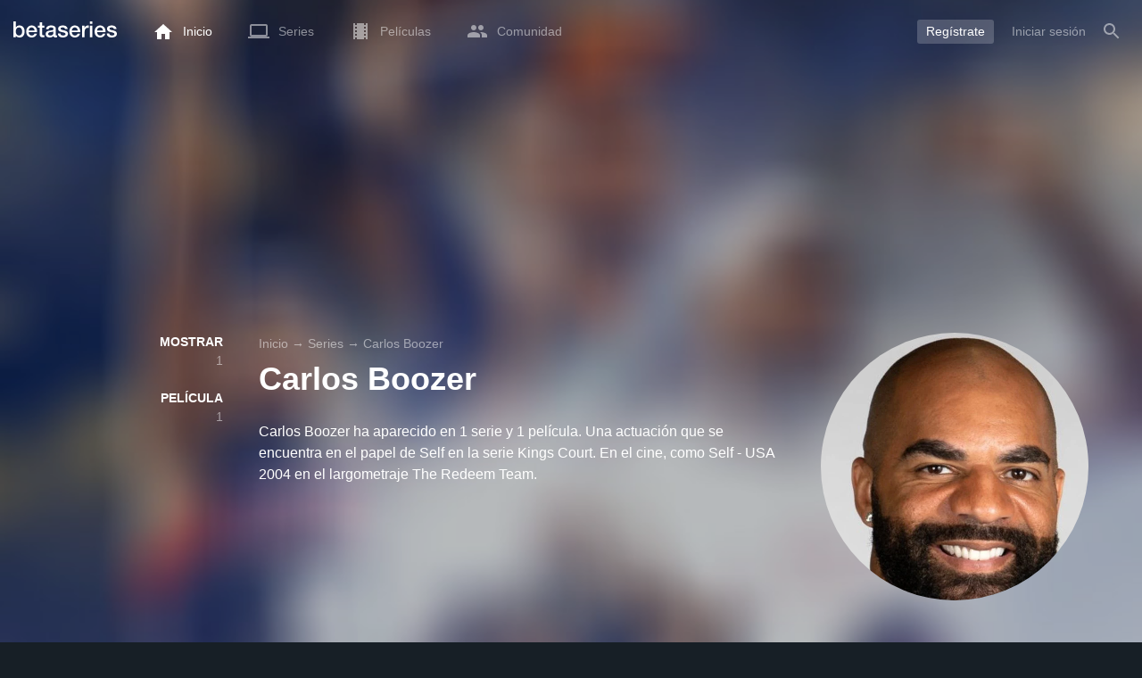

--- FILE ---
content_type: text/html; charset=UTF-8
request_url: https://www.betaseries.com/es/person/459735-carlos-boozer
body_size: 14835
content:
<!DOCTYPE html>
<html lang="es" >
<head prefix="og: http://ogp.me/ns# fb: http://ogp.me/ns/fb# video: http://ogp.me/ns/video#">
    <meta name="twitter:card" content="summary">
    <meta name="twitter:url" content="https://www.betaseries.com/es/person/459735-carlos-boozer">
    <meta name="twitter:title" content="Carlos Boozer">
    <meta name="twitter:description" content="Carlos Boozer ha aparecido en 1 serie y 1 película. Una actuación que se encuentra en el papel de Self en la serie Kings Court. En el cine, como Self - USA 2004 en el largometraje The Redeem Team. ">
    <meta name="twitter:site" content="@betaseries">
    <meta name="twitter:image" content="https://pictures.betaseries.com/persons/e1ObYNSDoUZVANYeQZGsqjFIk7.jpg">
    <meta property="fb:app_id"      content="670849765185424" />
    <meta property="og:type"        content="video.tv_show" />
    <meta property="og:url"         content="https://www.betaseries.com/es/person/459735-carlos-boozer" />
    <meta property="og:title"       content="Carlos Boozer" />
    <meta property="og:description" content="Carlos Boozer ha aparecido en 1 serie y 1 película. Una actuación que se encuentra en el papel de Self en la serie Kings Court. En el cine, como Self - USA 2004 en el largometraje The Redeem Team. " />
    <meta property="og:image"       content="https://www.betaseries.com/es/person/459735-carlos-boozer" />
    <link rel="canonical" href="https://www.betaseries.com/es/person/459735-carlos-boozer" /><link rel="alternate" hreflang="fr" href="https://www.betaseries.com/personne/459735-carlos-boozer" /><link rel="alternate" hreflang="en" href="https://www.betaseries.com/en/person/459735-carlos-boozer" /><link rel="alternate" hreflang="es" href="https://www.betaseries.com/es/person/459735-carlos-boozer" /><link rel="alternate" hreflang="de" href="https://www.betaseries.com/de/person/459735-carlos-boozer" /><link rel="alternate" hreflang="it" href="https://www.betaseries.com/it/person/459735-carlos-boozer" /><link rel="alternate" hreflang="nl" href="https://www.betaseries.com/nl/person/459735-carlos-boozer" /><link rel="alternate" hreflang="pt" href="https://www.betaseries.com/pt/person/459735-carlos-boozer" /><link rel="alternate" hreflang="pt-br" href="https://www.betaseries.com/pt-br/person/459735-carlos-boozer" /><link rel="alternate" hreflang="se" href="https://www.betaseries.com/se/person/459735-carlos-boozer" /><link rel="alternate" hreflang="pl" href="https://www.betaseries.com/pl/person/459735-carlos-boozer" /><link rel="alternate" hreflang="ru" href="https://www.betaseries.com/ru/person/459735-carlos-boozer" /><link rel="alternate" hreflang="uk" href="https://www.betaseries.com/uk/person/459735-carlos-boozer" /><link rel="alternate" hreflang="tr" href="https://www.betaseries.com/tr/person/459735-carlos-boozer" /><link rel="alternate" hreflang="x-default" href="https://www.betaseries.com/personne/459735-carlos-boozer" />    <title>Todas las series y películas de Carlos Boozer</title>
    <meta name="description" content="Disfruta de tus programas favoritos en BetaSeries, la primera comunidad de series de televisión." />
    <meta http-equiv="content-type" content="text/html; charset=utf-8" />
    <meta name="viewport" content="width=device-width, initial-scale=1, minimum-scale=1, maximum-scale=1, user-scalable=no" />
    <meta name="robots" content="max-image-preview:large" />

    <link rel="apple-touch-icon" sizes="180x180" href="https://www.betaseries.com/images/site/apple-touch-icon.png">
    <link rel="icon" type="image/png" sizes="32x32" href="https://www.betaseries.com/images/site/favicon-32x32.png">
    <link rel="icon" type="image/png" sizes="16x16" href="https://www.betaseries.com/images/site/favicon-16x16.png">
    <link rel="manifest" href="https://www.betaseries.com/site.webmanifest">
    <link rel="mask-icon" href="https://www.betaseries.com/images/site/safari-pinned-tab.svg" color="#3b8dd0">
    <meta name="apple-mobile-web-app-title" content="BetaSeries">
    <meta name="application-name" content="BetaSeries">
    <meta name="theme-color" content="#3b8dd0">

    <link rel="search" type="application/opensearchdescription+xml" href="https://www.betaseries.com/data/opensearch.xml" title="BetaSeries" />

	<link rel="preload" media="screen" type="text/css" href="https://www.betaseries.com/css/person.css?v=1769217539" as="style" onload="this.onload=null;this.rel='stylesheet';if (document.querySelectorAll('head>link[type=\'text/css\'][rel=\'preload\']').length==0&&document.querySelector('#critical-css')){document.querySelector('#critical-css').remove();}">
	<noscript><link rel="stylesheet" href="https://www.betaseries.com/css/person.css?v=1769217539" /></noscript>
	<style id="critical-css">#optidigital-adslot-Wallpaper{display:none}.optidigital-ad-center,.optidigital-ad-center-sticky{margin:10px auto}.parent-ad-desktop,.parent-ad-mobile{flex-direction:column;justify-content:center}.parent-ad-mobile{display:flex}.parent-ad-desktop{display:none}@media (min-width:768px){.parent-ad-mobile{display:none}.parent-ad-desktop{display:flex}}.right-ad{float:right}.sticky-ad{position:-webkit-sticky;position:sticky;top:20px}.sideArticle .sticky-ad{top:140px}#optidigital-adslot-Desktop_Interstitial{margin:0}@charset "UTF-8";:root{--default_color:#333333;--link_color:var(--top_color);--bright_color:#ffffff;--background_color:#ffffff;--heading_color:#c1e1fa;--top_color:#3b8dd0;--footer_color:#333333;--gray_hover:#fafafa;--gray_light:#eeeeee;--gray_slight:#dedede;--gray_medium:#999999;--gray_hard:#666666;--body_background:#f2f3f6;--shadow_light:#dddddd;--error:#d50000;--default_background:#171f26;--gutter:calc(15px / 2);--border-radius:6px;--box-shadow:#999 0 0 5px;--background-reco-home:var(--default_background);--background_color_block:#fff;--background_color_block_reverse:#212930;--club-member:#dab766;--club_gradient:linear-gradient(#dab766, #b69121);--background-placeholder:linear-gradient(
        -90deg,
        #e8eaed 0%,
        #dfe0e1 50%,
        #e8eaed 100%
    );--archived_bg:var(--gray_slight);--title_block:var(--top_color);--rewatch_bg:rgb(203 213 225 / 0.1);--rewatch_bg_dark:rgb(71 85 105 / 0.4)}@media (min-width:991px){:root{--gutter:15px}}:root{--blue:#007bff;--indigo:#6610f2;--purple:#6f42c1;--pink:#e83e8c;--red:#dc3545;--orange:#fd7e14;--yellow:#ffc107;--green:#28a745;--teal:#20c997;--cyan:#17a2b8;--white:#fff;--gray:#6c757d;--gray-dark:#343a40;--primary:#007bff;--secondary:#6c757d;--success:#28a745;--info:#17a2b8;--warning:#ffc107;--danger:#dc3545;--light:#f8f9fa;--dark:#343a40;--breakpoint-xs:0;--breakpoint-sm:576px;--breakpoint-md:768px;--breakpoint-lg:992px;--breakpoint-xl:1200px;--font-family-sans-serif:-apple-system,BlinkMacSystemFont,"Segoe UI",Roboto,"Helvetica Neue",Arial,"Noto Sans",sans-serif,"Apple Color Emoji","Segoe UI Emoji","Segoe UI Symbol","Noto Color Emoji";--font-family-monospace:SFMono-Regular,Menlo,Monaco,Consolas,"Liberation Mono","Courier New",monospace}*,::after,::before{box-sizing:border-box}html{font-family:sans-serif;line-height:1.15;-webkit-text-size-adjust:100%}nav{display:block}body{margin:0;font-family:-apple-system,BlinkMacSystemFont,"Segoe UI",Roboto,"Helvetica Neue",Arial,"Noto Sans",sans-serif,"Apple Color Emoji","Segoe UI Emoji","Segoe UI Symbol","Noto Color Emoji";font-size:1rem;font-weight:400;line-height:1.5;color:#212529;text-align:left;background-color:#fff}h1{margin-top:0;margin-bottom:.5rem}p{margin-top:0;margin-bottom:1rem}ul{margin-top:0;margin-bottom:1rem}strong{font-weight:bolder}a{color:#007bff;text-decoration:none;background-color:transparent}img{vertical-align:middle;border-style:none}svg{overflow:hidden;vertical-align:middle}button{border-radius:0}button{margin:0;font-family:inherit;font-size:inherit;line-height:inherit}button{overflow:visible}button{text-transform:none}[type=button],[type=submit],button{-webkit-appearance:button}[type=button]::-moz-focus-inner,[type=submit]::-moz-focus-inner,button::-moz-focus-inner{padding:0;border-style:none}::-webkit-file-upload-button{font:inherit;-webkit-appearance:button}.container{width:100%;padding-right:15px;padding-left:15px;margin-right:auto;margin-left:auto}@media (min-width:576px){.container{max-width:540px}}@media (min-width:768px){.container{max-width:720px}}@media (min-width:992px){.container{max-width:960px}}@media (min-width:1200px){.container{max-width:1140px}}.d-none{display:none!important}@media (min-width:768px){.d-md-block{display:block!important}.d-md-flex{display:flex!important}}.sr-only{position:absolute;width:1px;height:1px;padding:0;overflow:hidden;clip:rect(0,0,0,0);white-space:nowrap;border:0}body{position:relative;font-family:Inter,Roboto,'Helvetica Neue','Arial Nova','Nimbus Sans',Arial,sans-serif;font-weight:400;font-size:14px;line-height:1.2;color:var(--default_color);background:#fff;overscroll-behavior:contain;-ms-overflow-style:none;--reskin-top-height:0;--reskin-container-width:1082px;--reskin-background-color:#0000}ul{margin-bottom:0;padding-left:0;list-style:none}p{margin-bottom:0}h1{font-size:100%;font-weight:400}a{color:var(--link_color)}a{text-decoration:none}h1{clear:both;margin:0 0 var(--gutter);padding:0 7px;min-height:24px;border:1px solid var(--heading_color);text-transform:uppercase;font-family:Helvetica,Arial,sans-serif;font-size:12px;font-weight:700;line-height:26px;color:var(--link_color);background:#fff;-webkit-font-smoothing:antialiased;-moz-osx-font-smoothing:grayscale}strong{font-weight:700;-webkit-font-smoothing:antialiased;-moz-osx-font-smoothing:grayscale}.u-colorWhiteOpacity05{color:#fff!important;opacity:.5;-webkit-font-smoothing:antialiased;-moz-osx-font-smoothing:grayscale}.cf:after,.cf:before{content:"";display:table}.cf:after{clear:both}.sr-only{position:absolute;width:1px;height:1px;margin:-1px;padding:0;border:0;overflow:hidden;clip:rect(0,0,0,0)}.content{position:relative;padding:var(--gutter) 0 calc(var(--gutter));text-align:left}.content p{margin:10px}.svgContainer{display:flex;flex-shrink:0;align-items:center;justify-content:center;width:24px;height:24px;font-size:0}@media (min-width:320px) and (max-width:991px){body{font-size:14px;line-height:18px}#centre{margin-left:0;margin-right:0}h1{font-size:inherit;line-height:24px}}@media (min-width:320px) and (max-width:991px){[type=submit]{width:100%!important}}.container{padding-left:var(--gutter);padding-right:var(--gutter)}@media (min-width:992px){.container{width:auto;max-width:100%}}@media (min-width:1200px){.container{width:1480px;max-width:100%}}@media (max-width:1033px){.container{width:auto;max-width:100%}}.content{padding-top:10px}.btn-reset{display:inline-block;-webkit-appearance:none;-moz-appearance:none;box-sizing:border-box;margin:0;padding:0;border:0;text-align:center;font-size:inherit;vertical-align:middle;background:0;background-clip:padding-box;user-drag:none;font-family:inherit;text-decoration:none}.btn-reset svg{vertical-align:middle}.btn-btn{box-sizing:border-box;padding:5px 10px;border:1px solid var(--gray_slight);border-radius:4px;text-align:center;font-size:inherit;line-height:1.5;color:var(--gray_hard);background-color:#fff}.btn-btn.btn--grey{border-color:#eee;color:#333;background-color:#eee}.btn-blue{padding:4px 10px;text-decoration:none;font-size:14px;line-height:20px;color:#fff;-webkit-font-smoothing:antialiased;-moz-osx-font-smoothing:grayscale}.btn-blue2{padding:6px 10px;text-decoration:none;font-size:14px;line-height:18px;-webkit-font-smoothing:antialiased;-moz-osx-font-smoothing:grayscale}.btn-blue2.btn-blue2.btn-blue2{border:none;color:#fff;background:#54709d}body.layout-1320 .container-1320{width:100%;margin:0 auto;padding-right:60px;padding-left:60px;max-width:calc(1320px + (2 * 60px))}body.layout-1320 .wrapper.container{width:auto;padding-left:0;padding-right:0}@media (max-width:1440px){body.layout-1320 .container-1320{max-width:100%;padding-left:0;padding-right:0}}@media (max-width:1199px){body.layout-1320 .wrapper.container{max-width:none}}.js-notification-standalone-container{position:fixed;top:85px;right:15px;z-index:1502}.js-close-dropdowns,.js-close-elements{display:none;z-index:10;position:absolute;top:0;right:0;bottom:0;left:0}.popinWrapper[aria-hidden=true]{display:none}.popinWrapper{display:flex;z-index:2000;position:fixed;top:0;right:0;bottom:0;left:0;align-items:center;justify-content:center;padding-right:15px;padding-left:15px;font-size:14px;line-height:16px;background:rgba(13,21,28,.3)}.popinWrapper [role=dialog]{position:relative;width:100%;margin:40px 0;padding:15px;max-width:500px;color:#333;background:#fff}.popinWrapper p{margin:0 0 10px}.popinWrapper [data-a11y-dialog-hide]{z-index:10;position:absolute;top:7px;right:7px;padding:8px}.popinWrapper .button-set{text-align:right;margin-top:30px}.popinWrapper .button-set .btn-btn{width:auto!important;border-radius:0;font-size:12px;font-weight:700}.popinWrapper .button-set:not(.textAlignLeft):not(.textAlignCenter) .btn-btn{margin-left:15px}.faceboxDisplay{display:none;z-index:1505;position:fixed;top:0;right:0;bottom:0;left:0;align-items:center;justify-content:center;background:rgba(13,21,28,.3);overflow:auto}#facebox{width:100%;z-index:101;box-sizing:border-box;padding:0 10px}@media (min-width:320px) and (max-width:991px){#facebox{padding:0}}.menu{z-index:1000;position:relative;width:100%;margin:0;text-align:left;background:var(--top_color)}.menu{position:absolute;top:0;right:0;left:0}.menu-wrapper{display:flex;position:relative;align-items:center}.menu-empty{flex-grow:1}.mainlogo{display:flex;align-items:center;margin-right:20px}.mainlogo img{position:relative;top:-2px}body{padding-top:70px}@media (max-width:991px){body{padding-top:35px}}.menu-icon{vertical-align:middle;font-size:0}.menu-icon+span{padding-left:10px}.menu-link{display:flex;position:relative;align-items:center;height:50px;padding:0 20px;text-decoration:none;font-size:14px;color:var(--bright_color);-webkit-font-smoothing:antialiased;-moz-osx-font-smoothing:grayscale;background:0}.menu-link .svgContainer{width:24px;height:24px}.menu-empty~*>.menu-link{padding:0 10px}.wrapper.container .menu-toggle{display:none;position:relative;width:100%;height:60px;margin:-10px 0 0;line-height:60px;color:var(--top_color)}.wrapper.container .menu-toggle span{position:relative}.wrapper.container .menu-toggle span:after{content:"";display:block;z-index:1;position:absolute;top:50%;right:-15px;border-top:5px solid var(--top_color);border-right:5px solid transparent;border-left:5px solid transparent;transform:translateY(calc(-50% + 3px))}.menu-transparent .menu{background:0 0}.menu-transparent .menu .hover-white,.menu-transparent .svgSearch{fill:#fff}.menu-transparent .menu-item:not(.menu-item--currentPage) .menu-link{opacity:.5}.menu-transparent .menu-item-CreateAccount{margin-right:10px;opacity:1!important}.menu-transparent .menu-createAccount{padding:5px 10px 6px;border-radius:3px;background:rgba(255,255,255,.2)}@supports (-webkit-backdrop-filter:blur(1px)) or (backdrop-filter:blur(1px)){body.menu-transparent .menu{position:fixed}}@media (min-width:320px) and (max-width:991px){.menu-link{padding-left:10px;padding-right:10px;height:44px}.menu-link .menu-icon svg{display:block}.menu-wrapper{justify-content:space-between;height:44px;padding-right:0;padding-left:0}}@media (max-width:327px){.menu-link{padding-left:5px!important;padding-right:5px!important}}@media (max-width:767px){.menu>.container{padding-left:0;padding-right:0}}@media (min-width:991px){.menu .mainlogo{height:30px;margin-top:20px;margin-bottom:20px}}@media (max-width:1056px){.menu .hidden-xs{display:none}}.header-navigation{display:none;position:absolute;top:100%;left:10px;padding:0;width:auto;border:0;box-shadow:none;border-bottom-left-radius:2px;border-bottom-right-radius:2px;background:#fff;z-index:1000!important;transform:translateY(-5px);filter:drop-shadow(0 2px 8px rgba(0,0,0,.16))}.header-navigation:not([aria-labelledby]){display:block;visibility:hidden;z-index:-1;opacity:0}.header-navigation>a{display:block;padding:7px 10px;white-space:nowrap;color:#212930;-webkit-font-smoothing:antialiased;-moz-osx-font-smoothing:grayscale}.header-navigation>*+*{border-top:1px #eee solid}@media (min-width:320px) and (max-width:991px){.header-navigation{top:100%;right:0;left:0}}@media (min-width:991px){.header-navigation{border-top-left-radius:2px;border-top-right-radius:2px;font-size:14px}.header-navigation:before{content:"";display:block;z-index:1;position:absolute;top:0;left:10px;width:0;height:0;border-right:12px solid transparent;border-bottom:12px solid #fff;border-left:12px solid transparent;transform:translateY(-100%)}.menu-item.has-headerNavigation{position:relative}}@media (min-width:901px) and (max-width:991px){.header-navigation{left:calc(-15px / 2);right:calc(-15px / 2)}}.menu-toggle{display:block;margin:20px auto;text-align:center}.slidesNav.slidesNav{display:none;z-index:30;position:absolute;top:57px;right:6px;width:48px;height:48px;border-radius:50%;background:#fff center no-repeat url("data:image/svg+xml;charset=UTF-8,<svg fill='%230D151C' width='15' height='25' xmlns='http://www.w3.org/2000/svg'><path d='M.18 21.68l9.16-9.18L.18 3.32 3 .5l12 12-12 12z' fill-rule='nonzero'/></svg>")}.slidesNav.slidesNav--left{right:auto;left:6px;transform:rotate(180deg)}.popinWrapper [role=dialog]{max-height:calc(100vh - 160px)}.popinWrapper .popin-content,.popinWrapper .popin-content-html,.popinWrapper .popin-content-reactmodule,.popinWrapper [role=dialog],.popinWrapper [role=document]{display:flex;flex-direction:column;min-height:0}#reactjs-recommendation{background-color:var(--footer_color);color:var(--bright_color);border:rgba(255,255,255,.5) solid 1px;font-size:14px;max-width:900px;margin:auto}.container-recommendation-popin{position:relative;max-height:500px}.close-recommendation-popin{position:absolute;top:0;right:0;padding:8px;z-index:100;font-size:30px;color:var(--bright_color);margin-top:-7px}#body-recommendation-popin{position:fixed;top:0;bottom:0;left:0;right:0;z-index:1100;background-color:rgba(0,0,0,.5);display:none;justify-content:center;align-items:center}@media (max-width:767px){#reactjs-recommendation{border:none}#reactjs-recommendation{height:100vh}.container-recommendation-popin{width:100vw;max-height:100vh;margin:auto}.close-recommendation-popin{top:10px;right:10px}}#optidigital-adslot-Wallpaper{display:none}.parent-ad-desktop,.parent-ad-mobile{flex-direction:column;justify-content:center}.parent-ad-mobile{display:flex}.parent-ad-desktop{display:none}@media (min-width:768px){.parent-ad-mobile{display:none}.parent-ad-desktop{display:flex}}.displayFlex{display:flex}.alignItemsCenter{align-items:center}.flexDirectionColumn{flex-direction:column}.justifyContentCenter{justify-content:center}.alignItemsStart{align-items:start}.positionRelative{position:relative}.round{border-radius:50%}.objectFitCover{object-fit:cover}.theme-top_color{background:var(--top_color)}body.bodyBackgroundImage{background-attachment:fixed;background-color:var(--default_background);background-position:center;background-repeat:no-repeat;background-size:cover}.grid-informations{display:grid;align-items:start;max-width:100%;grid-gap:40px}.blockInformations__details{margin-bottom:0;font-size:14px;line-height:21px;color:#fff;-webkit-font-smoothing:antialiased;-moz-osx-font-smoothing:grayscale}.blockInformations__details strong{text-transform:uppercase}.blockInformations__details li{margin-bottom:0}.blockInformations__title{margin:0 0 20px 0;padding:0;border:0;text-transform:none;font-family:inherit;font-size:36px;font-weight:700;line-height:54px;color:#fff;background:0 0}.blockInformations__synopsis.blockInformations__synopsis{margin:20px 0 0;font-size:16px;line-height:24px;color:#fff;-webkit-font-smoothing:antialiased;-moz-osx-font-smoothing:grayscale}@media (max-width:597px){.blockInformations__title{margin-bottom:5px;font-size:22px;line-height:26px}}@media (max-width:997px){.blockInformations__pictureContainer{justify-self:center}.blockInformations__details{display:none}.blockInformations__details li{padding:0 14px 0 0}.blockInformations__details strong{padding-right:6px}}@media (max-width:1240px){.grid-informations{grid-gap:15px;margin:10px}}@media (min-width:998px){.grid-informations{grid-template-columns:250px 390px 300px}.blockInformations__details{text-align:right}.blockInformations__details strong{display:block}.blockInformations__details li+li{margin-top:21px}}@media (min-width:1190px){.grid-informations{grid-template-columns:250px 590px 300px}}.breadcrumb{z-index:1;width:100%;margin:0;overflow:hidden;line-height:25px;color:#fff;opacity:.5}.breadcrumb a{padding:0;color:#fff}.breadcrumb--full{float:none;box-sizing:border-box;width:100%;box-shadow:none}</style>
	<style></style>
<meta property="og:locale" content="es_US" /><script defer type="text/javascript" src="https://choices.consentframework.com/js/pa/22168/c/BXMjP/stub" charset="utf-8"></script><script>window.Sddan = {"info":{"si":"","cat_name":"","hd_m":"","hd_s256":"","jb_profile":"","product_name":"","product_type":"","uf_bday":"","uf_gender":""}};</script><script defer type="text/javascript" src="https://choices.consentframework.com/js/pa/22168/c/BXMjP/cmp" charset="utf-8" async></script>    <script>!function(t){"use strict";t.loadCSS||(t.loadCSS=function(){});var e=loadCSS.relpreload={};if(e.support=function(){var e;try{e=t.document.createElement("link").relList.supports("preload")}catch(t){e=!1}return function(){return e}}(),e.bindMediaToggle=function(t){var e=t.media||"all";function a(){t.addEventListener?t.removeEventListener("load",a):t.attachEvent&&t.detachEvent("onload",a),t.setAttribute("onload",null),t.media=e}t.addEventListener?t.addEventListener("load",a):t.attachEvent&&t.attachEvent("onload",a),setTimeout(function(){t.rel="stylesheet",t.media="only x"}),setTimeout(a,3e3)},e.poly=function(){if(!e.support())for(var a=t.document.getElementsByTagName("link"),n=0;n<a.length;n++){var o=a[n];"preload"!==o.rel||"style"!==o.getAttribute("as")||o.getAttribute("data-loadcss")||(o.setAttribute("data-loadcss",!0),e.bindMediaToggle(o))}},!e.support()){e.poly();var a=t.setInterval(e.poly,500);t.addEventListener?t.addEventListener("load",function(){e.poly(),t.clearInterval(a)}):t.attachEvent&&t.attachEvent("onload",function(){e.poly(),t.clearInterval(a)})}"undefined"!=typeof exports?exports.loadCSS=loadCSS:t.loadCSS=loadCSS}("undefined"!=typeof global?global:this);</script>
    <script defer event-adblock="false" event-logged_in="false" data-domain="betaseries.com" data-api="/api/call" src="/js/script.js"></script>    <script>window.plausible = window.plausible || function() { (window.plausible.q = window.plausible.q || []).push(arguments) }</script>
    <link href="https://plus.google.com/116191640078967016412/" rel="publisher" />
    <link rel="dns-prefetch" href="https://www.betaseries.com">
    <link rel="dns-prefetch" href="https://img.betaseries.com">
    <link rel="dns-prefetch" href="https://googleads.g.doubleclick.net">
    <link rel="dns-prefetch" href="https://www.googleadservices.com">
    <link rel="dns-prefetch" href="https://www.google.com">
    <link rel="dns-prefetch" href="https://js.sddan.com">
    <link rel="dns-prefetch" href="https://www.googletagmanager.com">
    <link rel="preload" fetchpriority="high" href="https://img.betaseries.com/rDjXQzCFtGPAvO4qByuJkYi5S-Q=/600x600/smart/https%3A%2F%2Fpictures.betaseries.com%2Fpersons%2Fe1ObYNSDoUZVANYeQZGsqjFIk7.jpg" as="image">    <meta name="apple-itunes-app" content="app-id=874954616" />
    <script>window.bsQueue=function(){var n=[];return{enqueue:function(e){"function"==typeof e&&n.push(e)},executeAll:function(){for(;n.length>0;)n.shift()()}}}();</script>

    <style type="text/css" id="styleRoot">
            </style>
<script>
        var optidigitalQueue = optidigitalQueue || {};
        optidigitalQueue.cmd = optidigitalQueue.cmd || [];
    </script><script type='text/javascript'
            id='optidigital-ad-init'
            async
            config='{"adUnit": "/22269119890/betaseries.com/acteurs", "pageTargeting": {"issafe":"1","logged":"0","locale":"es"}}'
            src='//scripts.opti-digital.com/tags/?site=betaseries'>
        </script><script async src="https://fundingchoicesmessages.google.com/i/pub-8657258600034437?ers=1" nonce="wwxOjPG9_1sPX4DpJ7B6OA"></script><script nonce="wwxOjPG9_1sPX4DpJ7B6OA">(function() {function signalGooglefcPresent() {if (!window.frames['googlefcPresent']) {if (document.body) {const iframe = document.createElement('iframe'); iframe.style = 'width: 0; height: 0; border: none; z-index: -1000; left: -1000px; top: -1000px;'; iframe.style.display = 'none'; iframe.name = 'googlefcPresent'; document.body.appendChild(iframe);} else {setTimeout(signalGooglefcPresent, 0);}}}signalGooglefcPresent();})();</script></head>
<body  class="menu-transparent bodyBackgroundImage layout-1320" style="background-image: linear-gradient(rgba(23, 31, 38, .3), rgba(23, 31, 38, .3)), url('https://img.betaseries.com/BlJ4P6qGqdqhw3fXomjKuVpDKJI=/920x540/smart/filters:blur(30)/https%3A%2F%2Fpictures.betaseries.com%2Ffilms%2Faffiches%2Foriginal%2F118072.jpg')">
<!-- Wallpaper --><div id="optidigital-adslot-Wallpaper" style="display:none;" class="Wallpaper"></div>    <!-- Google Tag Manager (noscript) -->
    <noscript><iframe src="https://www.googletagmanager.com/ns.html?id=GTM-W9VJ548" height="0" width="0" style="display:none;visibility:hidden"></iframe></noscript>
    <!-- End Google Tag Manager (noscript) -->
    <div style="display: none;">
        <svg xmlns="http://www.w3.org/2000/svg">
    <symbol id="icon-star-disable" viewBox="0 0 12 11">
        <path d="M6 8.841l3.708 2.159-.984-4.07 3.276-2.738-4.314-.353-1.686-3.838-1.686 3.838-4.314.353 3.276 2.738-.984 4.07z" fill-rule="nonzero" fill="#EEEEEE"/>
    </symbol>
    <symbol id="icon-star-empty" viewBox="0 0 12 11">
        <path d="M12 4.192l-4.314-.359-1.686-3.833-1.686 3.838-4.314.353 3.276 2.738-.984 4.07 3.708-2.159 3.708 2.159-.978-4.07 3.27-2.738zm-6 3.566l-2.256 1.314.6-2.478-1.992-1.667 2.628-.22 1.02-2.333 1.026 2.339 2.628.22-1.992 1.667.6 2.478-2.262-1.32z" fill-rule="nonzero" fill="#FFAC3B"/>
    </symbol>
    <symbol id="icon-star-full" viewBox="0 0 12 11">
        <path d="M6 8.841l3.708 2.159-.984-4.07 3.276-2.738-4.314-.353-1.686-3.838-1.686 3.838-4.314.353 3.276 2.738-.984 4.07z" fill-rule="nonzero" fill="#FFAC3B"/>
    </symbol>
    <symbol id="icon-star-half" viewBox="0 0 12 11">
        <path d="M12 4.192l-4.314-.359-1.686-3.833-1.686 3.838-4.314.353 3.276 2.738-.984 4.07 3.708-2.159 3.708 2.159-.978-4.07 3.27-2.738zm-6 3.566v-5.384l1.026 2.339 2.628.22-1.992 1.667.6 2.478-2.262-1.32z" fill-rule="nonzero" fill="#FFAC3B"/>
    </symbol>
    <symbol id="icon-starblue-disable" viewBox="0 0 12 11">
        <path d="M6 8.841l3.708 2.159-.984-4.07 3.276-2.738-4.314-.353-1.686-3.838-1.686 3.838-4.314.353 3.276 2.738-.984 4.07z" fill-rule="nonzero" fill="#EEEEEE"/>
    </symbol>
    <symbol id="icon-starblue-empty" viewBox="0 0 12 11">
        <path d="M12 4.192l-4.314-.359-1.686-3.833-1.686 3.838-4.314.353 3.276 2.738-.984 4.07 3.708-2.159 3.708 2.159-.978-4.07 3.27-2.738zm-6 3.566l-2.256 1.314.6-2.478-1.992-1.667 2.628-.22 1.02-2.333 1.026 2.339 2.628.22-1.992 1.667.6 2.478-2.262-1.32z" fill-rule="nonzero" fill="#3B8DD0"/>
    </symbol>
    <symbol id="icon-starblue-full" viewBox="0 0 12 11">
        <path d="M6 8.841l3.708 2.159-.984-4.07 3.276-2.738-4.314-.353-1.686-3.838-1.686 3.838-4.314.353 3.276 2.738-.984 4.07z" fill-rule="nonzero" fill="#3B8DD0"/>
    </symbol>
    <symbol id="icon-starblue-half" viewBox="0 0 12 11">
        <path d="M12 4.192l-4.314-.359-1.686-3.833-1.686 3.838-4.314.353 3.276 2.738-.984 4.07 3.708-2.159 3.708 2.159-.978-4.07 3.27-2.738zm-6 3.566v-5.384l1.026 2.339 2.628.22-1.992 1.667.6 2.478-2.262-1.32z" fill-rule="nonzero" fill="#3B8DD0"/>
    </symbol>
</svg>
    </div>

    <div id="fb-root"></div>

    <div id="popup-bg" class="faceboxDisplay">
        <div id="facebox"></div>
    </div>

    <div class="popinWrapper" id="popin-dialog" aria-hidden="true">
    <div tabindex="-1" data-a11y-dialog-hide></div>
    <div role="dialog" aria-labelledby="dialog-title">
        <div role="document">
            <div class="popin-content">
                <div class="popin-content-reactmodule">
                </div>
                <div class="popin-content-html">
                    <div class="title" id="dialog-title" tabindex="0"></div>
                    <div class="popin-content-ajax">
                        <p></p>
                    </div>
                    <div class="button-set">
                        <button class="btn-reset btn-btn btn--grey js-close-popupalert" type="button" id="popupalertno">
                            Non
                        </button><button class="btn-reset btn-btn btn-blue2 js-close-popupalert" type="submit" id="popupalertyes">
                            OK, j'ai compris
                        </button>
                    </div>
                </div>
            </div>
            <button id="popin-showClose" data-a11y-dialog-hide class="btn-reset js-close-popupalert" type="button" aria-label="Fermer la popin">
                <svg fill="#333" class="SvgClosePopin" width="14" height="14" viewBox="0 0 14 14" xmlns="http://www.w3.org/2000/svg"><path d="M7 .333c-3.687 0-6.667 2.98-6.667 6.667s2.98 6.667 6.667 6.667 6.667-2.98 6.667-6.667-2.98-6.667-6.667-6.667zm3.333 9.06l-.94.94-2.393-2.393-2.393 2.393-.94-.94 2.393-2.393-2.393-2.393.94-.94 2.393 2.393 2.393-2.393.94.94-2.393 2.393 2.393 2.393z" fill="inherit" /></svg>
            </button>
        </div>
    </div>
</div>

    
<div class="js-notification-standalone-container d-none d-md-block"></div>

<script type="text/template" id="growl-notification-template">
    <div
        class="notification notification--standalone notification--unread"
        id="i%notification_id%"
        data-ref-id="%notification_ref-id%"
        data-type="%notification_type%"
        onClick="setModalCommentId(this)"
    >
        <div class="media">
            <div class="media-left">
                <a href="https://www.betaseries.com/es/member/%25notification_username%25" class="avatar" data-displaylink="%notification_datadisplaylink%">
                    <img src="%notification_avatar%" width="40" height="40" alt="" />
                </a>
            </div>
            <div class="media-body">
                <div class="displayFlex">
                    <div class="notification__text alignSelfFlexStart">
                        <p>%notification_text%</p>
                        <div class="notification__datas">
                            <span class="mainTime">%notification_date%</span>
                            <button type="button" class="btn-reset" onclick="deleteNotification('%notification_id%');"><span class="mainTime">∙</span> Ocultar</button>
                        </div>
                    </div>
                    <div class="notification__image alignSelfFlexStart" data-displayimage="%notification_datadisplayimage%">
                        <img src="%notification_image%" alt="" height="38" width="38" />
                    </div>
                </div>
            </div>
        </div>
    </div>
</script>

<nav id="top" class="menu theme-top_color">
    <div class="container">
        <div class="menu-wrapper" id="js-menu-aim">
            <a href="/es/es/" class="mainlogo d-none d-md-flex">
                <img src="https://www.betaseries.com/images/site/betaseries.svg" alt="Logo BetaSeries" width="116" height="18" />
            </a>
            
<div class="menu-item  headerNavigation-hover">
    <a href="/es/es/" class="menu-link js-hideMenuOpen">
        <span class="svgContainer menu-icon menu-icon--home">
            <svg width="20" height="17" viewBox="0 0 20 17" xmlns="http://www.w3.org/2000/svg"><path class="hover-white" d="M8 17v-6h4v6h5v-8h3l-10-9-10 9h3v8z" fill-rule="nonzero" fill="#1365A8"/></svg>
        </span>
        <span class="hidden-xs">
            Inicio
        </span>
    </a>
    </div>

<div class="menu-item has-headerNavigation headerNavigation-hover">
    <a class="menu-link js-hideMenuOpen" href="/es/shows/">
        <span class="svgContainer menu-icon menu-icon--laptop">
            <svg width="24" height="16" viewBox="0 0 24 16" xmlns="http://www.w3.org/2000/svg"><path class="hover-white" d="M20 14c1.1 0 1.99-.9 1.99-2l.01-10c0-1.1-.9-2-2-2h-16c-1.1 0-2 .9-2 2v10c0 1.1.9 2 2 2h-4v2h24v-2h-4zm-16-12h16v10h-16v-10z" fill-rule="nonzero" fill="#1365A8"/></svg>
        </span>
        <span class="hidden-xs">
            Series
                    </span>
    </a>
    <div class="header-navigation" role="nav">
                            <a
            href="/es/shows/"
            class=""
                    >Todas las series</a>
                            <a
            href="/es/calendar"
            class=""
                    >Calendario de estrenos</a>
                            <a
            href="/es/es/quiz/"
            class=""
                    >El Gran Quiz</a>
            
    </div>
</div>

<div class="menu-item has-headerNavigation headerNavigation-hover">
    <a class="menu-link js-hideMenuOpen" href="/es/movies/">
        <span class="svgContainer menu-icon menu-icon--film">
            <svg width="16" height="18" viewBox="0 0 16 18" xmlns="http://www.w3.org/2000/svg"><path class="hover-white" d="M14 0v2h-2v-2h-8v2h-2v-2h-2v18h2v-2h2v2h8v-2h2v2h2v-18h-2zm-10 14h-2v-2h2v2zm0-4h-2v-2h2v2zm0-4h-2v-2h2v2zm10 8h-2v-2h2v2zm0-4h-2v-2h2v2zm0-4h-2v-2h2v2z" fill-rule="nonzero" fill="#1365A8"/></svg>
        </span>
        <span class="hidden-xs">
            Películas
                    </span>
    </a>
    <div class="header-navigation" role="nav">
                            <a
            href="/es/movies/"
            class=""
                    >Todas las películas</a>
                            <a
            href="/es/calendar?shows=films"
            class=""
                    >Estrenos</a>
            
    </div>
</div>

<div class="menu-item has-headerNavigation headerNavigation-hover">
    <a class="menu-link js-hideMenuOpen" href="/es/about">
        <span class="svgContainer menu-icon">
            <svg width="22" height="14" viewBox="0 0 22 14" xmlns="http://www.w3.org/2000/svg"><path class="hover-white" d="M15 6c1.66 0 2.99-1.34 2.99-3s-1.33-3-2.99-3c-1.66 0-3 1.34-3 3s1.34 3 3 3zm-8 0c1.66 0 2.99-1.34 2.99-3s-1.33-3-2.99-3c-1.66 0-3 1.34-3 3s1.34 3 3 3zm0 2c-2.33 0-7 1.17-7 3.5v2.5h14v-2.5c0-2.33-4.67-3.5-7-3.5zm8 0c-.29 0-.62.02-.97.05 1.16.84 1.97 1.97 1.97 3.45v2.5h6v-2.5c0-2.33-4.67-3.5-7-3.5z" fill-rule="nonzero" fill="#1365A8"/></svg>
        </span>
        <span class="hidden-xs">
            Comunidad
        </span>
    </a>
    <div class="header-navigation" role="nav">
                            <a
            href="https://discord.gg/4Q3avDs"
            class=""
                                                target="_blank"
                                                                rel="noopener noreferrer"
                                    >Servidor de Discord</a>
                            <a
            href="https://support.betaseries.com"
            class=""
                                                target="_blank"
                                                                rel="noopener noreferrer"
                                    >Preguntas frecuentes</a>
                            <a
            href="/es/about"
            class=""
                    >Sobre BetaSeries</a>
                            <a
            href="/es/club"
            class=""
                    >El Club</a>
                            <a
            href="/es/team"
            class=""
                    >El equipo</a>
            
    </div>
</div>

<div class="menu-empty"></div>


    <div class="menu-item menu-item-CreateAccount hidden-xs">
        <a href="/es/registration?utm_source=website&utm_medium=link&utm_campaign=header" class="btn-blue menu-createAccount js-hideMenuOpen">
            Regístrate
        </a>
    </div>
    <div class="menu-item">
        <a href="/es/es/identification" class="menu-link js-hideMenuOpen">
            <span>
                Iniciar sesión
            </span>
        </a>
    </div>
    <div id="reactjs-header-search" style="width: 38px;">
        <div class="menu-item">
            <button type="button" class="btn-reset menu-link" style="padding-left: 10px; padding-right: 10px;" aria-label="Buscar" onclick="document.location.href='/es/shows/';">
                <svg fill="#1365A8" class="svgSearch" width="18" height="18" viewBox="0 0 18 18" xmlns="http://www.w3.org/2000/svg"><path d="M12.5 11h-.79l-.28-.27c.98-1.14 1.57-2.62 1.57-4.23 0-3.59-2.91-6.5-6.5-6.5s-6.5 2.91-6.5 6.5 2.91 6.5 6.5 6.5c1.61 0 3.09-.59 4.23-1.57l.27.28v.79l5 4.99 1.49-1.49-4.99-5zm-6 0c-2.49 0-4.5-2.01-4.5-4.5s2.01-4.5 4.5-4.5 4.5 2.01 4.5 4.5-2.01 4.5-4.5 4.5z" fill="inherit"></path></svg>
            </button>
        </div>
    </div>
        </div>
    </div>
    </nav>


<script>
  const headerTranslations = {
      "menu.search.placeholder": "Buscar una serie, película, colección, persona o noticia",
      "menu.search.movie.none.label": "Ninguna película se corresponde con <br />tu búsqueda.",
      "menu.search.movie.title": "Películas",
      "menu.search.member.none.label": "Ningún miembro se corresponde con <br />tu búsqueda.",
      "menu.search.member.title": "Miembros",
      "menu.search.member.image.alt": "Perfil de %login%",
      "menu.search.show.none.label": "Ninguna serie se corresponde con <br />tu búsqueda.",
      "menu.search.show.title": "Series",
      "menu.search.show.image.alt": "Cartel de %title%",
  }
</script>

    </div></div>

    <script type="application/ld+json">
    {
        "@context": "http://schema.org",
        "@type": "WebSite",
        "name": "BetaSeries",
        "description" : "Todas las series y pel\u00edculas de Carlos Boozer",
        "url": "https://www.betaseries.com/es/es/",
        "image": "https://www.betaseries.com/images/site/og_facebook.png",
        "sameAs": [
            "https://twitter.com/betaseries",
            "https://www.facebook.com/betaseries/"
        ]
    }
    </script>

<script>
    const hasMobile = window.innerWidth <= 760
    window.addEventListener('resize', () => {
        if(hasMobile){
            document.getElementById('container-recommendation-popin').style.height = window.innerHeight + "px"
        }
    })
    window.addEventListener('DOMContentLoaded', async() => {
        if (window.location.hash === '#recommandation') {
            document.getElementById('body-recommendation-popin').style.display = 'flex';
            document.getElementsByTagName('body')[0].style.overflow = 'hidden';
            const load = await loadRecommendationModule('recommendation');
        }
        if(hasMobile){
            document.getElementById('container-recommendation-popin').style.height = window.innerHeight + "px"
        }
    });
</script>
<div id="body-recommendation-popin">
    <div id="container-recommendation-popin" class="container-recommendation-popin">
        <div class="close-recommendation-popin" onclick="document.getElementById('body-recommendation-popin').style.display = 'none'; document.getElementsByTagName('body')[0].style.overflow = ''">&times;</div>
        <div id="reactjs-recommendation">
        <div class="displayFlex justifyContentCenter alignItemsCenter flexDirectionColumn" style="width: 900px; height: 500px;">
            <div style="margin-bottom: 50px;">Cargando</div>
                <div class="spinner displayFlex justifyContentCenter alignItemsCenter" style="height: 144px">
                    <div class="spinner__inner">
                        <svg
                        style="animation: infiniteRotate 2s linear infinite; display: block;"
                        width="144"
                        height="144"
                        viewBox="0 0 48 48"
                        xmlns="http://www.w3.org/2000/svg"
                        >
                        <g fill="none">
                            <path d="M.5 0h48v48h-48z"/>
                            <path
                                d="M6.5 24h-6c0-13.255 10.745-24 24-24v6c-10.839 0-18 8.905-18 18z"
                                fill="#eee"
                            />
                        </g>
                        </svg>
                    </div>
                </div>
            </div>
        </div>
    </div>
</div>

    <div class="content content_op" id="contenu">

                <div class="wrapper container " style="order:2;">
        <span data-banner></span>

            <div id="centre" class="cf">
                <button type="button" class="menu-toggle btn-toggle-sidebar btn-reset" id="btn-toggle-menu">
                    <span id="btn-toggle-menu-wording">Menu</span>
                </button>
    
<div class="container-1320">
    <!-- Billboard_1 --><div class="parent-ad-desktop " style="min-height: 280px;"><div style="display: none;" class="Billboard_1 "></div></div><!-- Mobile_Pos1 --><div class="parent-ad-mobile" style="min-height: 450px;"><div style="display: none;" class="Mobile_Pos1"></div></div>
    <div class="grid-informations informations-reskin">
        <ul class="blockInformations__details">
                                                                <li>
                    <strong>MOSTRAR</strong>
                    <span class="u-colorWhiteOpacity05">1</span>
                </li>
                                        <li>
                    <strong>PELÍCULA</strong>
                    <span class="u-colorWhiteOpacity05">1</span>
                </li>
                                                                    </ul>
        <div>
                <div class="breadcrumb breadcrumb--full">
                    <a style="color: #fff;" href="https://www.betaseries.com/es/es/">Inicio</a>
                    &rarr; <a style="color: #fff;" href="https://www.betaseries.com/es/shows/">Series</a>
                    &rarr; <a style="color: #fff;" href="https://www.betaseries.com/es/person/459735-carlos-boozer">Carlos Boozer</a>
            </div>

            <h1 class="blockInformations__title">Carlos Boozer</h1>

            
            <p class="blockInformations__synopsis">Carlos Boozer ha aparecido en 1 serie y 1 película. Una actuación que se encuentra en el papel de Self en la serie Kings Court. En el cine, como Self - USA 2004 en el largometraje The Redeem Team. </p>

            <div class="blockInformations__actions">
                            </div>

                    </div>
        <div class="blockInformations__pictureContainer alignItemsStart positionRelative">
                                        <img class="objectFitCover round js-lazy-image" src="https://img.betaseries.com/6YeRxJuEIIsdmBNJDhRrxHO_R1U=/50x50/smart/https%3A%2F%2Fpictures.betaseries.com%2Fpersons%2Fe1ObYNSDoUZVANYeQZGsqjFIk7.jpg" data-src="https://img.betaseries.com/rDjXQzCFtGPAvO4qByuJkYi5S-Q=/600x600/smart/https%3A%2F%2Fpictures.betaseries.com%2Fpersons%2Fe1ObYNSDoUZVANYeQZGsqjFIk7.jpg" width="300" height="300" alt="Carlos Boozer"/>
                    </div>
    </div>
</div>

<!-- Billboard_2 --><div class="parent-ad-desktop " style="min-height: 280px;"><div style="display: none;" class="Billboard_2 "></div></div>
<!-- Mobile_Pos2 --><div class="parent-ad-mobile " style="min-height: 450px;"><div style="display: none;" class="Mobile_Pos2 "></div></div>
<div class="scrollNavigation overflowXScroll">
                <a href="#shows" class="u-colorWhiteOpacity05 js-anchor-link">Mostrar</a>
                <a href="#movies" class="u-colorWhiteOpacity05 js-anchor-link">Película</a>
                    <a href="#persons" class="u-colorWhiteOpacity05 js-anchor-link">Socios</a>
    </div>


<script>
  document.addEventListener('DOMContentLoaded', function(){
    var sliders = document.querySelectorAll(".js-scroll-slider");
    var i = 0;
    var len = sliders.length;
    var widthSlider = 0;
    var widthFirstSlide = 0;
    var widthGridGap = 0;
    var widthSliderWithoutGaps = 0;
    for (i; i < len; i++) {
        if (sliders[i].querySelector('.slide_flex') == null) continue;
        widthSlider = sliders[i].clientWidth;
        widthFirstSlide = sliders[i].querySelector(".slide_flex").getBoundingClientRect().width;
        totalSlides = Math.floor(widthSlider / widthFirstSlide);
        widthGridGap = 40;
        widthSliderWithoutGaps = (widthSlider - (totalSlides * widthGridGap));

      new ScrollSliderFlex({
        sliderElement: sliders[i],
        slidesToScroll: Math.floor(widthSliderWithoutGaps / widthFirstSlide),
        scrollToElement: '.slide_flex.slide--notSeen'
      });
    }
  });
</script>
    <div id="shows" class="sectionSeparator">
    <div class="slidesWrapper" >
    <div class="container-padding60">
        <div class="blockTitles">
            <h2 class="blockTitle">            Mostrar
                    </h2>
                                                </div>
    </div>
    <div class="positionRelative">
        <div class="slides_flex hideScrollbar js-scroll-slider container-padding60                      overflowXScroll">
                                                        <div class="slide_flex" style="max-width: 125px;">
                    <a href="https://www.betaseries.com/es/show/kings-court"  class="slide__image positionRelative u-insideBorderOpacity u-insideBorderOpacity--01 displayBlock">
                                                                            <img
                                class="js-lazy-image u-opacityBackground"
                                data-src="https://img.betaseries.com/CE1XiL4DhF2ITxETIX_JLRSrSBk=/250x376/smart/https%3A%2F%2Fpictures.betaseries.com%2Ffonds%2Fposter%2F308a44faf07fb0a9d9bc6623d8fff0cb.jpg"
                                width="125"
                                height="188"
                                alt=""
                            />
                                                <span class="sr-only">Kings Court</span>
                    </a>
                    <div class="slide__title" title="Kings Court">
                        Kings Court
                    </div>
                    <div class="slide__infos u-colorWhiteOpacity05">
                        Self
                    </div>
                </div>
                            </div>
        <button style="top: 68px" type="button" class="btn-reset slidesNav slidesNav--left js-scroll-slider__left">
            <span class="sr-only">left</span>
        </button>
        <button style="top: 68px" type="button" class="btn-reset slidesNav js-scroll-slider__right">
            <span class="sr-only">right</span>
        </button>
    </div>
</div>
</div>
    <div id="movies" class="sectionSeparator">
    <div class="slidesWrapper" >
    <div class="container-padding60">
        <div class="blockTitles">
            <h2 class="blockTitle">            Película
                    </h2>
                                                </div>
    </div>
    <div class="positionRelative">
        <div class="slides_flex hideScrollbar js-scroll-slider container-padding60                      overflowXScroll">
                                        <div class="slide_flex" style="max-width: 125px;">
                    <a href="https://www.betaseries.com/es/movie/118072-the-redeem-team"  class="slide__image positionRelative u-insideBorderOpacity u-insideBorderOpacity--01 displayBlock">
                                                                            <img
                                class="js-lazy-image u-opacityBackground"
                                data-src="https://img.betaseries.com/o1tDptJniGifs1bjtoipFlxYaJ4=/250x376/smart/https%3A%2F%2Fpictures.betaseries.com%2Ffilms%2Faffiches%2Foriginal%2F118072.jpg"
                                width="125"
                                height="188"
                                alt=""
                            />
                                                <span class="sr-only">The Redeem Team</span>
                    </a>
                    <div class="slide__title" title="The Redeem Team">
                        The Redeem Team
                    </div>
                    <div class="slide__infos u-colorWhiteOpacity05">
                        Self - USA 2004
                    </div>
                </div>
                            </div>
        <button style="top: 68px" type="button" class="btn-reset slidesNav slidesNav--left js-scroll-slider__left">
            <span class="sr-only">left</span>
        </button>
        <button style="top: 68px" type="button" class="btn-reset slidesNav js-scroll-slider__right">
            <span class="sr-only">right</span>
        </button>
    </div>
</div>
</div>


    <div id="persons" class="sectionSeparator">
            <div class="slidesWrapper" >
    <div class="container-padding60">
        <div class="blockTitles">
            <h2 class="blockTitle">                Socios

             (4)         </h2>
                                                </div>
    </div>
    <div class="positionRelative">
        <div class="slides_flex hideScrollbar js-scroll-slider container-padding60 slides--col125 overflowXScroll">
                                        <a
                    role="button"
                    class="slide_flex slide--actor"
                    href="/es/person/2416-tyson-beckford"
                >
                    <div class="slide__image slide__image--round positionRelative u-insideBorderOpacity u-insideBorderOpacity--01">
                                                                            <img
                                class="js-lazy-image u-opacityBackground"
                                data-src="https://img.betaseries.com/hG4oTz4-hyqev5lzUjVvjM3SoWU=/250x250/smart/https%3A%2F%2Fpictures.betaseries.com%2Fpersons%2FuYwLYan3STtwLLkemaSJhWdzt1c.jpg"
                                width="125"
                                height="125"
                                alt=""
                            />
                                            </div>
                    <div class="slide__title">
                        Tyson Beckford
                    </div>
                </a>
                            <a
                    role="button"
                    class="slide_flex slide--actor"
                    href="/es/person/149737-thaddeus-bullard"
                >
                    <div class="slide__image slide__image--round positionRelative u-insideBorderOpacity u-insideBorderOpacity--01">
                                                                            <img
                                class="js-lazy-image u-opacityBackground"
                                data-src="https://img.betaseries.com/DOXBqN3JE5kqRgelJ_vdsBkf33M=/250x250/smart/https%3A%2F%2Fpictures.betaseries.com%2Fpersons%2F5AQCLTsN0fI0OyfspRgDcdwsAqU.jpg"
                                width="125"
                                height="125"
                                alt=""
                            />
                                            </div>
                    <div class="slide__title">
                        Thaddeus Bullard
                    </div>
                </a>
                            <a
                    role="button"
                    class="slide_flex slide--actor"
                    href="/es/person/48837-holly-robinson-peete"
                >
                    <div class="slide__image slide__image--round positionRelative u-insideBorderOpacity u-insideBorderOpacity--01">
                                                                            <img
                                class="js-lazy-image u-opacityBackground"
                                data-src="https://img.betaseries.com/V339eAaIANn70XKtj4LGhJ_GS9Q=/250x250/smart/https%3A%2F%2Fpictures.betaseries.com%2Fpersons%2FkIIPNgWLBb5jXLceEeKM3wwhJzL.jpg"
                                width="125"
                                height="125"
                                alt=""
                            />
                                            </div>
                    <div class="slide__title">
                        Holly Robinson Peete
                    </div>
                </a>
                            <a
                    role="button"
                    class="slide_flex slide--actor"
                    href="/es/person/164477-rodney-peete"
                >
                    <div class="slide__image slide__image--round positionRelative u-insideBorderOpacity u-insideBorderOpacity--01">
                                                                            <img
                                class="js-lazy-image u-opacityBackground"
                                data-src="https://img.betaseries.com/Meq0GMg3JnhUGi0FgOE_tcib60s=/250x250/smart/https%3A%2F%2Fpictures.betaseries.com%2Fpersons%2F2gMMv7c6DgHBETs6NhmFwcPjmBN.jpg"
                                width="125"
                                height="125"
                                alt=""
                            />
                                            </div>
                    <div class="slide__title">
                        Rodney Peete
                    </div>
                </a>
                            </div>
        <button style="top: 38px" type="button" class="btn-reset slidesNav slidesNav--left js-scroll-slider__left">
            <span class="sr-only">left</span>
        </button>
        <button style="top: 38px" type="button" class="btn-reset slidesNav js-scroll-slider__right">
            <span class="sr-only">right</span>
        </button>
    </div>
</div>
</div>
<!-- Content_Bottom --><div class="parent-ad-desktop " style="min-height: 280px;"><div style="display: none;" class="Content_Bottom "></div></div><!-- Mobile_Bottom --><div class="parent-ad-mobile" style="min-height: 450px;"><div style="display: none;" class="Mobile_Bottom"></div></div>
</div>

<div class="clear"></div>

</div>

</div>

<div class="footer">
    <img class="footer__illu js-lazy-image" data-src="https://pictures.betaseries.com/footer/7.jpg" alt="" />
    <div class="container positionRelative zIndex10">
        <div class="gridFooter">
            <div>
                <a href="/es/es/" class="footer__mainlogo">
                    <svg width="28" height="32" xmlns="http://www.w3.org/2000/svg"><defs><radialGradient cx="35.019%" fx="35.019%" fy="50%" r="67.216%" gradientTransform="scale(-1 -.87149) rotate(-58.601 -.957 .587)" id="a"><stop stop-color="#59ABEE" offset="0%"/><stop stop-color="#1D6FB2" offset="100%"/></radialGradient></defs><path d="M8.187 9.082l-3.71-2.139a.256.256 0 0 0-.384.221v17.672a.256.256 0 0 0 .384.221L24.278 13.64l3.325 1.917a.511.511 0 0 1 0 .886L.767 31.916A.511.511 0 0 1 0 31.473V.527A.511.511 0 0 1 .767.084L20.184 11.28l-11.61 7.042a.256.256 0 0 1-.387-.219v-9.02z" fill="url(#a)" fill-rule="evenodd"/></svg>                    <img src="https://www.betaseries.com/images/site/betaseries.svg" alt="BetaSeries.com" width="120" height="18" />
                </a>
                <p>
                    BetaSeries es la aplicación de referencia para los aficionados a las series que ven las plataformas de streaming. Descarga la aplicación de forma gratuita, rellena las series que te gustan y recibe recomendaciones al instante.                </p>
            </div>
            <div>
                <div class="footer__top" style="height: 100%"></div>
            </div>
            <div>
                <div class="footer__links">
                    <a href="/es/shows/">Todas las series</a>&nbsp;·&nbsp;
                    <a href="/es/movies/">Todas las películas</a><br>
                    <a href="https://developers.betaseries.com" target="_blank">Documentación API</a>&nbsp;·
                    <a href="https://support.betaseries.com/" target="_blank">Preguntas frecuentes</a>&nbsp;·&nbsp;
                    <a href="/es/contact">Contacta con atención al cliente</a><br><br>
                    <a href="/es/legal/mentions">Información legal</a>&nbsp;·&nbsp;
                    <a href="/es/legal/cookies">Galletas</a>&nbsp;·&nbsp;
                    <a href="/es/legal/terms">Condiciones generales de uso</a>&nbsp;·&nbsp;
                    <a href="/es/legal/privacy">Datos personales</a><br>
                    <a href="https://betaseries.pro/en" target="_blank">BetaSeries SAS</a>&nbsp;·&nbsp;
                    <a href="https://betaseries.pro/en/medias" target="_blank">Medias</a>&nbsp;·&nbsp;
                    <a href="https://betaseries.pro/en/screeners" target="_blank">Screeners</a>&nbsp;·&nbsp;
                    <a href="https://betaseries.pro/en/research" target="_blank">Research</a><br>
                    <a href="https://betaseries.pro/en/screen-testing-in-production" target="_blank">Prueba piloto de una serie de televisión</a>&nbsp;·&nbsp;
                    <a href="https://betaseries.pro/en/screeners" target="_blank">Panel de espectadores Francia</a>

                    <p>
                        &copy; 2026 BetaSeries - Todos los contenidos externos son propiedad de sus legítimos propietarios.                    </p>
                </div>
                <div class="switchLanguageWrapper textAlignRight">
                    <button class="btn-reset fakeSelect"><span class="js-fakeSelect-wording">Español</span> <span class="fakeSelect__caret"></span></button>
                    <select class="js-switchLanguage">
                        <option value="fr">Français</option>
                        <option value="en">English</option>
                        <option value="de">Deutsch</option>
                        <option value="es" selected>Español</option>
                        <option value="it">Italiano</option>
                        <option value="nl">Nederlands</option>
                        <option value="pl">Polska</option>
                        <option value="se">Svenska</option>
                        <option value="pt">Português</option>
                        <option value="tr">Türkçe</option>
                        <option value="uk">українська</option>
                        <option value="ru">Русский</option>
                        <option value="pt-br">Português (Brazil)</option>
                    </select>
                </div>
            </div>
        </div>
    </div>
</div>

<script>(function(c,b){var g=E,u=c();while(!![]){try{var h=parseInt(g(0x119))/0x1*(parseInt(g(0x116))/0x2)+-parseInt(g(0x114))/0x3+-parseInt(g(0x11f))/0x4+parseInt(g(0x11c))/0x5+parseInt(g(0x11b))/0x6+parseInt(g(0x11a))/0x7*(-parseInt(g(0x113))/0x8)+parseInt(g(0x11e))/0x9;if(h===b)break;else u['push'](u['shift']());}catch(x){u['push'](u['shift']());}}}(w,0x4f58a));function E(c,b){var u=w();return E=function(h,x){h=h-0x110;var g=u[h];return g;},E(c,b);}var gaRetryCounter=0x0,checkIfAnalyticsLoaded=function(){var e=E;if(gaRetryCounter++>0x4){var c=new XMLHttpRequest();c[e(0x120)](e(0x110),e(0x121),!![]),c[e(0x11d)](e(0x112),e(0x118)),c['send'](JSON[e(0x117)]({'p':window[e(0x122)]['pathname'],'t':document['title']}));}else(typeof ga!==e(0x111)||typeof ga['ya']===e(0x115))&&setTimeout(checkIfAnalyticsLoaded,0x1f4);};(function(){checkIfAnalyticsLoaded();}());function w(){var s=['321069vUXAMc','3424253DWjhHZ','823698MbkgBC','2777970gcuALa','setRequestHeader','854073qcLKyM','330616XElEOk','open','/ind','location','POST','function','Content-Type','8xoLtEm','636024XhIjEi','undefined','2RYhgBb','stringify','application/json'];w=function(){return s;};return w();}</script>

<script>
    let locale = "es";
</script>

<script type="text/javascript" src="https://www.betaseries.com/js/translations_es.js?v=1769217539"></script>
<script type="text/javascript" src="https://www.betaseries.com/js/routes_es.js?v=1769217539"></script>
<script type="text/javascript" src="https://www.betaseries.com/js/unlogged.js?v=1769217539"></script>


<script type="application/ld+json">{"breadcrumb":{"@type":"BreadcrumbList","itemListElement":[{"@type":"ListItem","position":1,"name":"Inicio","item":"https:\/\/www.betaseries.com\/es\/es\/"},{"@type":"ListItem","position":2,"name":"Series","item":"https:\/\/www.betaseries.com\/es\/shows\/"},{"@type":"ListItem","position":3,"name":"Carlos Boozer","item":"https:\/\/www.betaseries.com\/es\/person\/459735-carlos-boozer"}]}}</script>
<div class="js-close-elements"></div>
<div class="js-close-dropdowns"></div>
    <script>
                dataLayer = [{"gtm_meta_custom":0}];
    </script>
    <script>(function(w,d,s,l,i){w[l]=w[l]||[];w[l].push({'gtm.start':
                new Date().getTime(),event:'gtm.js'});var f=d.getElementsByTagName(s)[0],
            j=d.createElement(s),dl=l!='dataLayer'?'&l='+l:'';j.defer=true;j.src=
            'https://www.googletagmanager.com/gtm.js?id='+i+dl;f.parentNode.insertBefore(j,f);
        })(window,document,'script','dataLayer','GTM-W9VJ548');</script>
    <!-- End Google Tag Manager -->

</body>
</html>


--- FILE ---
content_type: text/html; charset=utf-8
request_url: https://www.google.com/recaptcha/api2/aframe
body_size: 268
content:
<!DOCTYPE HTML><html><head><meta http-equiv="content-type" content="text/html; charset=UTF-8"></head><body><script nonce="kuMc0ez3BjK_8c90rqBqIw">/** Anti-fraud and anti-abuse applications only. See google.com/recaptcha */ try{var clients={'sodar':'https://pagead2.googlesyndication.com/pagead/sodar?'};window.addEventListener("message",function(a){try{if(a.source===window.parent){var b=JSON.parse(a.data);var c=clients[b['id']];if(c){var d=document.createElement('img');d.src=c+b['params']+'&rc='+(localStorage.getItem("rc::a")?sessionStorage.getItem("rc::b"):"");window.document.body.appendChild(d);sessionStorage.setItem("rc::e",parseInt(sessionStorage.getItem("rc::e")||0)+1);localStorage.setItem("rc::h",'1769217547707');}}}catch(b){}});window.parent.postMessage("_grecaptcha_ready", "*");}catch(b){}</script></body></html>

--- FILE ---
content_type: text/html; charset=UTF-8
request_url: https://www.betaseries.com/ind
body_size: -275
content:
{"code":200,"response":[],"id":"123925693"}

--- FILE ---
content_type: application/javascript; charset=UTF-8
request_url: https://www.betaseries.com/js/translations_es.js?v=1769217539
body_size: 24460
content:
/**
 * Loco js export: (Deprecated)
 * Project: BetaSeries Web
 * Release: Working copy
 * Locale: fr-FR, French (France)
 * Tagged: js
 * Exported by: Maxime VALETTE
 * Exported at: Fri, 23 Jan 2026 12:14:01 +0100 
 */ 
var t = function( pairs ){
    
    // named plural forms
    var pluralForms = [
    "one",
    "other"
];
    
    // calc numeric index of a plural form (0-1)
    function pluralIndex( n ){
        return Number( n > 1 );
    }

    // expose public t() function
    return function( msgid1, msgid2, n ){
        var value = pairs[msgid1];
        // singular if no multiplier
        if( null == n ){
            n = 1;
        }
        // plurals stored as objects, e.g. { one: "" }
        if( value instanceof Object ){
            value = value[ pluralForms[ pluralIndex(n) ] || 'one' ];
        }
        return value || ( 1 === n ? msgid1 : msgid2 ) || msgid1 || '';
    };
}(
    {
    "event.markas": "acaba de ver %show% %number% - %title%",
    "event.add-show": "ha añadido la serie %title%",
    "event.add-movie-0": "quiere ver la película %title%",
    "event.add-movie-1": "ha visto la película %title%",
    "event.badge": "ha ganado la insignia %name%",
    "event.friend-add": "es ahora amigo de %login%",
    "event.archive-show": "ha archivado la serie %title%",
    "event.unarchive-show": "ha desarchivado la serie %title%",
    "event.delete-show": "ha borrado la serie %title%",
    "event.delete-movie": "ha borrado la película %title%",
    "event.friend-delete": "ya no es amigo de %login%",
    "event.inscription": "acaba de crear su cuenta en BetaSeries. ¡Bienvenida!",
    "event.banner": "ha enviado una imagen para la serie %title%",
    "event.forum.post": "acaba de publicar un mensaje en el hilo %title%",
    "event.forum.topic": "acaba de crear un hilo en %forum% : %title%",
    "event.recommendation": "ha recomendado <a href=\"\/serie\/%url%\">%title%<\/a> a <a href=\"\/membre\/%login%\">%login%<\/a>.",
    "event.update.show": "ha actualizado la serie <a href=\"\/serie\/%url%\">%title%<\/a>",
    "event.update.movie": "ha añadido la ficha de la película <a href=\"\/film\/%id%-%url%\">%title%<\/a>",
    "event.update.movie_i18n": "ha añadido la ficha de la película <a href=\"%url%\">%title%<\/a>",
    "event.update.show_i18n": "ha actualizado la serie <a href=\"%url%\">%title%<\/a>",
    "event.season-watched": "acaba de ver la temporada %season% de la serie <a href=\"\/serie\/%url%\">%title%<\/a>",
    "event.recommendation-accept": "ha aceptado la recomendación de <a href=\"\/membre\/%login%\">%login%<\/a> para la serie <a href=\"\/serie\/%url%\">%title%<\/a>",
    "event.recommendation-decline": "ha rechazado la recomendación de <a href=\"\/membre\/%login%\">%login%<\/a> para la serie <a href=\"\/serie\/%url%\">%title%<\/a>",
    "event.subtitles": "ha añadido nuevos subtítulos para <a href=\"\/episode\/%url%\/%number%\">%title% %numberUpper%<\/a> (%language%)",
    "event.comment": "acaba de comentar en %title%",
    "event.subtitles_i18n": "ha añadido nuevos subtítulos para <a href=\"%url%\">%title% %numberUpper%<\/a> (%language%)",
    "event.recommendation-decline_i18n": "ha rechazado la recomendación de <a href=\"%memberUrl%\">%login%<\/a> para la serie <a href=\"%showUrl%\">%title%<\/a>",
    "event.recommendation-accept_i18n": "ha aceptado la recomendación de <a href=\"%memberUrl%\">%login%<\/a> para la serie <a href=\"%showUrl%\">%title%<\/a>",
    "event.season-watched_i18n": "acaba de ver la temporada %season% de la serie <a href=\"%url%\">%title%<\/a>",
    "event.recommendation_i18n": "ha recomendado <a href=\"%showUrl%\">%title%<\/a> a <a href=\"%memberUrl%\">%login%<\/a>.",
    "event.new_collection": "acaba de crear la colección <a href=\"%url%\">%name%<\/a>",
    "event.update_collection": "acaba de actualizar la colección <a href=\"%url%\">%name%<\/a>",
    "landing.title": "Encuentra todas las series en BetaSeries",
    "landing.summary": "BetaSeries es la aplicación de referencia para los aficionados a las series que ven las plataformas de streaming. Descarga la aplicación de forma gratuita, rellena las series que te gustan y recibe recomendaciones al instante.",
    "landing.planning.text": "Prepara tu semana en un abrir y cerrar de ojos con un planning de episodios pendientes",
    "landing.planning.title": "Planning de episodios",
    "landing.planning.follow-your-favourite-series.title": "Planifique su semana en un abrir y cerrar de ojos con un calendario de episodios para ver",
    "landing.planning.follow-your-favourite-series.text": "Tu horario te permite planificar con antelación y asegurarte de que no te pierdes nada. ¿No quieres perderte el próximo episodio de Demon Slayer o la nueva temporada de House of the Dragon? Puedes elegir recibir una notificación diaria en tu teléfono para saber cuándo se estrenan los nuevos episodios.",
    "landing.notifications.title": "Notificaciones",
    "landing.notifications.text": "Recibe una notificación cuando un nuevo episodio o una nueva película esté disponible.",
    "landing.synchro.title": "Sincronización",
    "landing.synchro.text": "Con tu móvil o con tu ordenador, accede a <br \/>tu perfil BetaSeries <br \/>desde cualquier lugar.",
    "landing.trending.title": "Tendencias actuales",
    "landing.trending.text": "¡Con BetaSeries, podrás estar siempre al tanto de las últimas tendencias! Descubre cada día las series más vistas del momento.",
    "landing.join-free": "Únete a BetaSeries <br class=\"d-none d-lg-block\" \/>totalmente gratis",
    "landing.register": "Regístrate",
    "landing.events.title": "Eventos y festivales",
    "landing.events.text": "Conoce a la comunidad BetaSeries en nuestros eventos sociales en toda Francia y conoce al equipo en uno de nuestros eventos. ¡Nos vemos muy pronto!",
    "landing.events.continued": "Continuará...",
    "landing.icon.alt": "Logo BetaSeries, el planning de tus series",
    "landing.app.google": "Descargar BetaSeries en Google Play",
    "landing.app.apple": "Descargar BetaSeries en el App Store",
    "landing.new-releases.text": "Gracias a tu agenda, podrás estar al tanto de todos los próximos estrenos de las series de tu lista de visionado. Ya no tendrás que preocuparte por perderte tu próximo episodio favorito Tu agenda te permite planificar con antelación y asegurarte de que no te pierdes nada.",
    "landing.application.title": "Gestione todo desde cualquier lugar con nuestra aplicación",
    "landing.application.text": "Llévese sus películas y series de televisión a todas partes con nuestra aplicación Ya estés en casa, de viaje o de vacaciones, nuestra aplicación te da la libertad de gestionar tu colección de entretenimiento estés donde estés.",
    "landing.shows-directory.title": "Directorio de la serie",
    "landing.shows-directory.label": "Todas las series en %svod%",
    "landing.movies-directory.title": "Directorio de películas",
    "landing.movies-directory.label": "Todas las películas en %svod",
    "landing.actors-directory.title": "Los actores más populares",
    "landing.actors.directory.label": "Todo sobre %actor%",
    "landing.follow-your-favourite-series.title": "Completa tu perfil con las series que sigues",
    "landing.follow-your-favourite-series.text": "Tu perfil BetaSeries personalizado te da acceso con un solo clic a todas tus series y películas, para que puedas gestionar completamente tu visionado. Controla tu progreso, averigua en qué punto de la serie te encuentras e identifica fácilmente lo que te queda por ver.",
    "landing.svod.title": "Averigüe en qué plataformas SVOD\nestán disponibles sus series y películas y sus fechas de estreno locales",
    "landing.svod.text": "Referenciamos más de 35.000 listados de series y películas disponibles en los servicios de vídeo a la carta (SVOD) disponibles en tu país de registro, lo que garantiza que siempre estés al día y nunca te pierdas los últimos estrenos.\nY si no encuentra lo que busca, puede enviarnos un título en cualquier momento, y nuestro equipo estará encantado de añadirlo al catálogo.",
    "landing.browser-extension.text": "Gracias a nuestra extensión para Google Chrome, BetaSeries se sincroniza con tus plataformas SVOD y marca automáticamente tus episodios vistos más recientemente en tu cuenta, sin que tengas que añadirlos manualmente, permitiéndote concentrarte plenamente en tu experiencia de visionado.",
    "landing.browser-extension.title": "Sincroniza automáticamente todas las series que has visto con tu cuenta BetaSeries.",
    "landing.news.title": "Descubra fácilmente nuevas películas y series que ver y las últimas tendencias",
    "landing.news.text": "Nuestro robot de recomendaciones te ofrece una lista de series que coinciden con tus criterios. Encontrar tu próxima serie para ver nunca ha sido tan fácil.\nCon BetaSeries, ¡siempre estarás al día de las últimas tendencias! Cada día, descubre cuáles son las series más populares con el top 10 semanal disponible directamente desde la página de inicio.",
    "landing.news.blog.title": "Manténgase al día de las noticias sobre series\ncon los artículos del blog BetaSeries",
    "landing.news.blog.text": "Encuentre cada día las últimas noticias en el blog de BetaSeries\nPara una experiencia aún más personalizada, y para facilitarte la búsqueda de los últimos artículos relacionados con tus series y películas, también puedes encontrarlos directamente en las fichas de series y películas.\n¡Se acabaron las excusas para no conocer las últimas noticias sobre tus series favoritas!",
    "landing.social.title": "Valore y comente sus películas, series y episodios",
    "landing.social.text": "¡Ya no veas tus episodios solo! Únete a <strong>%count%<\/strong> entusiastas de las series, sigue, reacciona, comenta e inspírate con la actividad de tus amigos.\nPara que te resulte más fácil valorar tus series, se abre una función de valoración cuando terminas o archivas una serie. Así podrás puntuarla y compartir tu opinión directamente en su página.",
    "signin.page.register": "Crear una cuenta",
    "date.just-now-label": "Ahora",
    "date.yesterday-label": "Ayer",
    "date.before-yesterday-label": "Anteayer",
    "date.past.day-label": "Hace %count% días",
    "date.minute_shortcut.label": "min",
    "date.blog.past.hours-label": "Hace %count% horas",
    "date.blog.past.hour-label": "Hace %count% hora",
    "date.blog.past.minutes-label": {
        "one": "Hace %count% minuto",
        "other": "Hace %count% minutos"
    },
    "show.status.label": "Estado",
    "show.status.in_progress": "En curso",
    "show.status.finished": "Terminada",
    "show.status.new": "Serie nueva",
    "show.status.standby": "En espera",
    "show.status.canceled": "Cancelado",
    "show.status.inproduction": "En producción",
    "show.status.planned": "Planificado",
    "show.status.pilot": "Piloto",
    "show.button.archive.label": "Archivar",
    "show.button.favorite.label": "Favoritos",
    "show.button.add.label": "Añadir",
    "show.button.unarchive.label": "Desarchivar",
    "show.button.moderation.label": "Moderación",
    "show.seasons.season-label": "Temporada %season%",
    "show.seasons.episodes-label": {
        "one": "%count% episodio",
        "other": "%count% episodios"
    },
    "show.seasons.seasons-label": {
        "one": "Temporada",
        "other": "Temporadas"
    },
    "show.photos.title": "Fotos",
    "show.genre.comedy": "Comedia",
    "show.genre.drama": "Drama",
    "show.genre.crime": "Crimen",
    "show.genre.horror": "Terror",
    "show.genre.action-and-adventure": "Acción y aventura",
    "show.genre.action": "Acción",
    "show.genre.adventure": "Aventura",
    "show.genre.fantasy": "Cine fantástico",
    "show.genre.animation": "Animación",
    "show.genre.science-fiction": "Ciencia ficción",
    "show.genre.mini-series": "Miniserie",
    "show.genre.documentary": "Documental",
    "show.genre.reality": "Reality show",
    "show.genre.romance": "Romance",
    "show.genre.western": "Western",
    "show.genre.talk-show": "Tertulia",
    "show.genre.game-show": "Concursos",
    "show.genre.thriller": "Thriller",
    "show.genre.food": "Cocina",
    "show.genre.soap": "Telenovela",
    "show.genre.children": "Infantil",
    "show.genre.family": "Familias",
    "show.genre.home-and-garden": "Hogar y jardín",
    "show.genre.mystery": "Misterio",
    "show.genre.news": "Noticias",
    "show.genre.special-interest": "Curiosidades",
    "show.genre.sport": "Deporte",
    "show.genre.suspense": "Suspense",
    "show.genre.travel": "Viajes",
    "show.genre.anime": "Anime",
    "show.genre.history": "Historia",
    "show.genre.indie": "Indie",
    "show.genre.musical": "Música",
    "show.genre.podcast": "Podcast",
    "show.genre.war": "Guerra",
    "show.genre.martial-arts": "Artes marciales",
    "show.comment.show_spoiler": "¿Mostrar el comentario?",
    "show.filter.title": {
        "one": "Los mejores series de %genres%",
        "other": "Los mejores series de %genres%"
    },
    "show.filter.and": "y",
    "show.filter.of": "de",
    "show.filter.duration": "que dura",
    "show.filter.less20min": "menos de 20 minutos",
    "show.filter.between20and30": "entre 20 y 30 minutos",
    "show.filter.between30and40": "entre 30 y 40 minutos",
    "show.filter.between40and50": "entre 40 y 50 minutos",
    "show.filter.between50and60": "entre 50 y 60 minutos",
    "show.filter.more60min": "más de 60 minutos",
    "show.filter.on": "en",
    "show.filter.endTitle": "en BetaSeries",
    "show.filter.genres-title": "Los mejores series de %genres%",
    "show.filter.genres-title-results": {
        "one": "%count% serie %genres%",
        "other": "%count% series %genres%"
    },
    "show.filter.endTitle-results": "en BetaSeries:",
    "show.filter.svod_start": {
        "one": "Serie %svod% : ",
        "other": "Series %svod% : "
    },
    "show.filter.genre-title": {
        "one": "Los mejores series de %genres%",
        "other": "Los mejores series de %genres%"
    },
    "show.filter.svod_end": "en %svod%",
    "episode.episodes.subtitle": "Temporada %season%",
    "episode.button.watch.label": "Visto",
    "menu.search.movie.none.label": "Ninguna película se corresponde con <br \/>tu búsqueda.",
    "menu.search.movie.title": "Películas",
    "menu.search.member.none.label": "Ningún miembro se corresponde con <br \/>tu búsqueda.",
    "menu.search.member.title": "Miembros",
    "menu.search.member.image.alt": "Perfil de %login%",
    "menu.search.show.none.label": "Ninguna serie se corresponde con <br \/>tu búsqueda.",
    "menu.search.show.title": "Series",
    "menu.search.show.image.alt": "Cartel de %title%",
    "menu.search.news.title": "Noticias",
    "menu.search.news.none.label": "Ninguna noticia se corresponde<br\/> con tu búsqueda.",
    "menu.search.more-results": "Más resultados...",
    "menu.search.redirect-directory": "Más resultados en el listado",
    "menu.search.person.title": "Personas",
    "menu.search.person.none.label": "No hay caracteres que coincidan con su búsqueda.",
    "menu.search.collections.show": {
        "one": "serie",
        "other": "serie"
    },
    "menu.search.collections.movie": {
        "one": "película",
        "other": "películas"
    },
    "menu.search.collections.title": "Colecciones",
    "menu.search.collection.none.label": "Ninguna colección coincide con su búsqueda.",
    "menu.search.placeholder": "Buscar una serie, película, colección, persona o noticia",
    "menu.home.news.name": "Noticias",
    "menu.account.search.label": "Buscar",
    "film.button.watched.label": "Vista",
    "film.button.to_watch.label": "Pendiente",
    "film.button.favorite.label": "Favoritos",
    "film.button.collection.label": "Listas",
    "film.genre.comedy": "Comedia",
    "film.genre.drama": "Drama",
    "film.genre.crime": "Crimen",
    "film.genre.horror": "Terror",
    "film.genre.action": "Acción",
    "film.genre.adventure": "Aventura",
    "film.genre.fantasy": "Cine fantástico",
    "film.genre.animation": "Animación",
    "film.genre.science-fiction": "Ciencia ficción",
    "film.genre.documentary": "Documental",
    "film.genre.romance": "Romance",
    "film.genre.western": "Western",
    "film.genre.thriller": "Thriller",
    "film.genre.family": "Para niños",
    "film.genre.mystery": "Misterio",
    "film.genre.war": "Guerra",
    "film.genre.history": "Historia",
    "film.genre.music": "Música",
    "film.genre.telefilm": "Telefilme",
    "film.filter.genres-title": {
        "one": "Ver las películas del %genres%",
        "other": "Ver las películas del %count% %genres%"
    },
    "film.filter.endTitle": "en BetaSeries",
    "film.filter.title": "Ver las %count% películas",
    "film.filter.title-results": {
        "one": "%count% película",
        "other": "%count% películas"
    },
    "film.filter.genres-title-results": {
        "one": "%count% película %genres%",
        "other": "%count% películas %genres%"
    },
    "film.filter.endTitle-results": "en BetaSeries:",
    "film.filter.svod_start": {
        "one": "Película %svod% : ",
        "other": "Películas %svod% : "
    },
    "popup.subtitles.title": "Subtítulos\n",
    "popup.subtitles.text": "¡Lo sentimos! No hemos encontrado subtítulos para %episode%\n",
    "popup.add_show.title": "Añadir %title%",
    "popup.add_show.text": "¿Quieres añadir la serie %title% a tu cuenta?",
    "popup.add_show_success.title": "Éxitos",
    "popup.add_show_success.text": "¡La serie %title% se ha añadido correctamente!",
    "popup.add_show_success.yes": "OK",
    "popup.delete_show.title": "Eliminar %title%",
    "popup.delete_show.text": "¿Quieres eliminar la serie %title de tu cuenta?",
    "popup.delete_show_success.title": "Éxitos",
    "popup.delete_show_success.text": "¡La serie %title% se ha eliminado correctamente!",
    "popup.delete_show_success.yes": "OK",
    "popup.delete_comment.title": "Borrar comentario",
    "popup.delete_comment.text": "¿Seguro que quieres borrar este comentario?",
    "popup.add_friend.title": "Añadir %friends%",
    "popup.add_friend.text": "¿Quieres añadir a %friend% a tus contactos de BetaSeries?",
    "popup.add_friend.progress": "añadiendo...",
    "popup.add_friend.success": "¡Se ha añadido a tu amigo!",
    "popup.delete_friend.title": "Borrar %friend%",
    "popup.delete_friend.text": "¿Seguro que quieres eliminar a %friend% de tus amigos BetaSeries?",
    "popup.delete_friend.success": "¡Se ha eliminado a tu amigo!",
    "popup.block_user.title": "Bloquear a %login%",
    "popup.block_user.text": "¿Seguro que quieres bloquear a %login%?",
    "popup.block_user.success": "¡bloqueado!",
    "popup.unblock_user.title": "Desbloquear a %login%",
    "popup.unblock_user.text": "¿Seguro que quieres desbloquear a %login%?",
    "popup.unblock_user.success": "¡desbloqueado!",
    "popup.delete_badge_admin.title": "Borrar insignia",
    "popup.delete_badge_admin.text": "¿Seguro que quieres eliminar la insignia %badge%?",
    "popup.delete_show_admin.title": "Borrar serie",
    "popup.delete_show_admin.text": "¿Seguro que quieres borrar la serie \"%title%\" de la cuenta de %login%?",
    "popup.delete_option_admin.title": "Borrar opción",
    "popup.delete_option_admin.text": "¿Seguro que quieres eliminar la opción \"%option%\" de la cuenta de %login%?",
    "popup.suggest_show.title": "Sugerir %title%",
    "popup.suggest_show.text": "¿Quieres sugerirnos añadir %title% a BetaSeries?",
    "popup.suggest_show.success": "¡Gracias por tu sugerencia!",
    "popup.delete_friends.title": "Borrar mis amigos",
    "popup.delete_friends.text": "¿Seguro que quieres borrar a TODOS TUS CONTACTOS? Esto borrará también a los amigos que te han añadido a su lista de contactos.",
    "popup.movie_update.title": "Pedir una actualización",
    "popup.movie_update.text": "Si piensas que la ficha de <strong>%title%<\/strong> no está actualizada, puedes solicitar la sincronización con <a href='https:\/\/www.themoviedb.org\/'>TheMovieDB<\/a>. Para más información, consulta <a href='https:\/\/www.betaseries.com\/blog\/2017\/08\/tutoriel-themoviedb\/'>esta página<\/a>.",
    "popup.movie_update.yes": "Confirmar",
    "popup.movie_update.no": "Cancelar",
    "popup.quizz_challenge_send.title": "Desafío",
    "popup.quizz_challenge_send.text": "¡Ya hemos enviado tu desafío a %login%!",
    "popup.quizz_challenge_error.title": "Desafío",
    "popup.quizz_challenge_error.text": "Ha ocurrido un error. Por favor, vuélvelo a intentar.",
    "popup.forum_delete_post_all.title": "Borrar un hilo",
    "popup.forum_delete_post_all.text": "¿Seguro que quieres borrar TODO el tema del foro?",
    "popup.forum_delete_post.title": "Borrar un mensaje",
    "popup.forum_delete_post.text": "¿Seguro que quieres borrar este mensaje?",
    "popup.forum_delete_message_all.title": "Borrar mensajes",
    "popup.forum_delete_message_all.text": "¿Seguro que quieres borrar TODOS los mensajes privados de este hilo de conversación?",
    "popup.forum_delete_message.title": "Borrar un mensaje",
    "popup.forum_delete_message.text": "¿Seguro que quieres borrar este mensaje?",
    "popup.recommend_show.title": "Confirmación",
    "popup.recommend_show.text": "%login% ha recibido tu recomendación",
    "popup.recommend_show.yes": "OK",
    "popup.archive_show.text": "¿Quieres archivar la serie %title%?",
    "popup.unarchive_show.text": "¿Quieres eliminar la serie %title% de los archivos?",
    "popup.show_update.title": "Solicitar una actualización",
    "popup.show_update.text": "Si el planning de <strong>%title%<\/strong>no está actualizado, puedes hacer una solicitud de sincronización con el planning de <a href=\"http:\/\/thetvdb.com\/\">TheTVDB<\/a>. Para más información, consulta <a href=\"http:\/\/www.betaseries.com\/forum\/questions\/50-contribuer-a-lelaboration-des-fiches-des-series-thetvdbcom\">esta página<\/a>.",
    "popup.show_update.yes": "Confirmar",
    "popup.show_update.no": "Cancelar",
    "popup.show_update.text_youtube": "Si el planning de <strong>%title%<\/strong> no está actualizado, puedes hacer una solicitud para sincronizarlo con la playlist de YouTube.",
    "popup.ask-confirmation.title": "Confirmación",
    "popup.ask-confirmation.text": "¿Confirmas esta acción?",
    "popup.inaccurate_subtitles.yes": "Denunciar",
    "popup.yes": "Sí",
    "popup.no": "No",
    "popup.ajax_form.yes": "Ok",
    "timeline.rating.text": "y le ha dado una puntuación",
    "timeline.rating.rating": "%rating% de 5",
    "timeline.avatar_alt": "Perfil de %login%",
    "timeline.element.show": "serie",
    "timeline.element.badge": "insignia",
    "timeline.element.film": "película",
    "timeline.element.episode": "episodio",
    "timeline.element.friend": "amigo",
    "timeline.element.update": "actualización",
    "timeline.element.season": "temporada",
    "timeline.element.member": "perfil",
    "timeline.element.article": "artículo",
    "timeline.element.collection": "colección",
    "timeline.event.watched_film": "ha visto un %element%",
    "timeline.event.to_watch_film": "quiere ver un %element%",
    "timeline.event.badge": "ha ganado un %element%",
    "timeline.event.markas": "acaba de ver un %element%",
    "timeline.event.friend_add": "ha añadido un %element%",
    "timeline.event.add_serie": "ha añadido una %element%",
    "timeline.event.archive": "ha archivado una %element%",
    "timeline.event.del_serie": "ha borrado una %element%",
    "timeline.event.unarchive": "ha desarchivado una %element%",
    "timeline.event.season_watched": "acaba de ver una %element%",
    "timeline.event.comment.episode": "acaba de comentar un %element%",
    "timeline.event.comment.show": "acaba de comentar una %element%",
    "timeline.event.comment.member": "acaba de comentar un %element%",
    "timeline.event.comment.film": "acaba de comentar un %element%",
    "timeline.event.comment.article": "acaba de comentar un %elemento%",
    "timeline.event.recommandation": "acaba de recomendar una serie a %element%",
    "timeline.event.recommandation_accept": "ha aceptado la recomendación de %element%",
    "timeline.event.friend_delete": "eliminado un %element%",
    "timeline.event.film_add": "ha añadido un %elemento%",
    "timeline.image.show_alt": "Ficha de %title%",
    "timeline.image.episode_alt": "Ficha de %show% %code% - %title%",
    "timeline.image.movie_alt": "Ficha %title%",
    "timeline.episode.spoiler_info": "Aún no has visto este episodio.",
    "timeline.episode.spoiler_reveal": "¿Mostrar imagen?",
    "timeline.empty.no_activity": "Aún no se ha registrado ninguna actividad.",
    "timeline.empty.markas": "Marcar un episodio como visto",
    "timeline.empty.add_friends": "o añade amigos!",
    "timeline.more_activities": "Más actividades",
    "timeline.new_activities": {
        "one": "Ver %count% nueva actividad",
        "other": "Ver %count% nuevas actividades"
    },
    "timeline.title": "Anteriormente en BetaSeries...",
    "timeline.comments.display_more": "Mostrar más comentarios",
    "timeline.comments.spoiler": {
        "one": "Mostrar comentario",
        "other": "Mostrar %count% comentarios"
    },
    "timeline.comment.delete": "Borrar",
    "timeline.comment.alt": "Perfil de %login%",
    "timeline.comment.reply": "Contestar",
    "timeline.comment.more": "Más",
    "timeline.comment.write": "Deja un comentario",
    "timeline.comment.edit": "Editar",
    "timeline.member_title": "Actividad reciente de %login%",
    "timeline.friends_title": "Últimas acciones de tus amigos",
    "timeline.show_title": "Tus últimas acciones en %title%",
    "timeline.season_watched.season": "Temporada %season%",
    "timeline.comments_title": "Los últimos comentarios de %login%",
    "homepage.navigation.feed": "Feed",
    "homepage.navigation.episodes_watch": "Episodios pendientes",
    "homepage.navigation.movies_watch": "Películas pendientes",
    "homepage.user_stats.and": "y",
    "homepage.user_stats.to_watch": "pendiente",
    "homepage.user_stats.movie": {
        "one": "película",
        "other": "películas"
    },
    "homepage.user_stats.episode": {
        "one": "episodio",
        "other": "episodios"
    },
    "homepage.user_stats.show": {
        "one": "serie",
        "other": "series"
    },
    "homepage.suggested_show.title": "Sugerencia de serie",
    "homepage.suggested_show.poster_alt": "Cartel de %title%",
    "homepage.suggested_show.avatar_alt": "Avatar de %login%",
    "homepage.suggested_show.friends": "[0,1] amigo|]1,Inf[ amigos",
    "homepage.suggested_show.follow": "[0,1] sigue esta serie|]1,Inf[ siguen esta serie",
    "homepage.suggested_show.follow_friend": {
        "one": "sigue esta serie",
        "other": "siguen esta serie"
    },
    "homepage.suggested_show.friend": {
        "one": "amigo",
        "other": "amigos"
    },
    "homepage.mobile_phone.title": "Betaseries en el móvil",
    "homepage.mobile_phone.app-store.label": "Descargar Betaseries en el móvil en la App Store",
    "homepage.mobile_phone.google-play.label": "Descargar Betaseries en el móvil en Google Play",
    "homepage.title": "El planning de todas tus series en BetaSeries",
    "homepage.article.edit": "Editar",
    "homepage.article.stats": "Estadísticas",
    "homepage.suggested_movie.follow_friend": {
        "one": "ha visto esta película",
        "other": "han visto esta película"
    },
    "homepage.suggested_movie.friend": {
        "one": "amigo",
        "other": "amigos"
    },
    "homepage.button.more-reco": "Más recomendaciones",
    "homepage.top-shows.title": "Top series del mes",
    "homepage.our-news.title": "Nuestras noticias",
    "homepage.our-news.more": "Ver más noticias de Betaseries",
    "homepage.popular-articles.title": "Artículos populares",
    "homepage.link.more-articles": "Ver más artículos",
    "homepage.link.all-collections": "Ver todas las colecciones",
    "homepage.last-articles.title": "Últimos artículos",
    "homepage.meta.collections.title": "Colecciones populares",
    "agenda.episodes.last_actions.title": "Últimos episodios vistos",
    "agenda.last_actions.link_title": "Ficha de %code% - %title%",
    "agenda.episodes_watch.title": "Episodios pendientes",
    "agenda.episodes_watch.add_shows": "Añadir series nuevas",
    "agenda.episodes_watch.no_episodes": "No tienes ningún episodio pendiente de ver.",
    "agenda.episodes_watch.more_shows": "Más series",
    "agenda.episodes_watch.rate": "Puntuar el episodio",
    "agenda.episodes_watch.filter.smart": "Inteligente",
    "agenda.episodes_watch.filter.account": "Personalizado",
    "agenda.episodes_watch.filter.alpha": "Alfabético A-Z",
    "agenda.episodes_watch.filter.alpha-": "Alfabético Z-A",
    "agenda.episodes_watch.filter.date-": "Episodios más recientes",
    "agenda.episodes_watch.filter.date": "Episodios más antiguos",
    "agenda.episodes_watch.filter.progress-": "Más episodios vistos",
    "agenda.episodes_watch.filter.progress": "Menos episodios vistos",
    "agenda.episodes_watch.filter.remaining-": "Más episodios por ver",
    "agenda.episodes_watch.filter.remaining": "Menos episodios por ver",
    "agenda.episodes_watch.filter.rating": "Series favoritas",
    "agenda.episodes_watch.filter.svod": "Vídeo bajo demanda disponible",
    "agenda.episodes_watch.filter.release": "Películas más recientes",
    "agenda.episodes_watch.filter.release-": "Películas más antiguas",
    "agenda.episodes_watch.filter.length": "Películas largas",
    "agenda.episodes_watch.filter.length-": "Películas cortas",
    "agenda.episodes_watch.show_link_title": "Acceder a la ficha de la serie %title%",
    "agenda.episodes_watch.show_image_alt": "Cartel de %title%",
    "agenda.episodes_watch.episode_link_title": "Acceder a la ficha del episodio %code% - %title%",
    "agenda.episodes_watch.episode_shortcut": "ep.",
    "agenda.episodes_watch.already_downloaded": "Episodio recuperado",
    "agenda.episodes_watch.downloaded": "He recuperado este episodio",
    "agenda.episodes_watch.subtitles.title": "Subtítulos del episodio",
    "agenda.episodes_watch.subtitles.link_title": "Origen: %source% \/ %file% \/ Añadido el %date%",
    "agenda.episodes_watch.subtitles.report": "Denunciar estos subtítulos",
    "agenda.episodes_watch.not_watch": "No ver este episodio",
    "agenda.episodes_watch.rewatch.view": "visto el %fecha%",
    "agenda.episodes_watch.movie_link_title": "Ir a la página de la película %title% ",
    "agenda.calendar.today": "Hoy",
    "agenda.calendar.new_season": "Temporada %season% (%count% ep.)",
    "agenda.calendar.other": {
        "one": "otro",
        "other": "otros"
    },
    "agenda.calendar.episode": {
        "one": "episodio",
        "other": "episodios"
    },
    "agenda.calendar.film": {
        "one": "película",
        "other": "películas"
    },
    "agenda.scroll_agenda.to_continue": "Continuará...",
    "agenda.scroll_agenda.new_season": "Temporada %season% (%count% nuevos ep.)",
    "agenda.movies_watch.title": "Películas pendientes",
    "agenda.movies_watch.rate": "Puntuar la película",
    "agenda.movies_watch.not_watch": "No ver esta película",
    "agenda.movies_watch.delete_watchlist": "Eliminar de mis películas pendientes",
    "agenda.movies_watch.more_movies": "Mas peliculas",
    "agenda.movies.last_actions.title": "Últimas películas vistas",
    "agenda.movies.add": "Añadir películas",
    "agenda.movies.none": "No tienes ninguna película pendiente de ver.",
    "agenda.films_watch.filter.popularity": "Popularidad",
    "agenda.films_watch.filter.added": "Últimas películas añadidas",
    "agenda.films_watch.filter.added-": "Primeras películas añadidas",
    "agenda.shows.last_actions.title": "Últimos episodios vistos",
    "agenda.title.movies_watch": "Películas pendientes",
    "readable_duration.year": {
        "one": "año",
        "other": "años"
    },
    "readable_duration.month": {
        "one": "mes",
        "other": "meses"
    },
    "readable_duration.week": {
        "one": "semana",
        "other": "semanas"
    },
    "readable_duration.days": "d",
    "readable_duration.hours": "h",
    "readable_duration.minutes": "min",
    "readable_duration.seconds": "s",
    "readable_duration.long.day": {
        "one": "día",
        "other": "días"
    },
    "readable_duration.long.hour": {
        "one": "hora",
        "other": "horas"
    },
    "readable_duration.long.month": {
        "one": "mes",
        "other": "meses"
    },
    "readable_duration.long.minute": {
        "one": "minuto",
        "other": "minutos"
    },
    "shows_directory.title": "Todas las series para ver en streaming",
    "shows_directory.genre": "Género",
    "shows_directory.diffusion_semaine": "Esta semana",
    "shows_directory.diffusion_encours": "En curso",
    "shows_directory.diffusion_fini": "Terminada",
    "shows_directory.sorted_by": "Ordenar por",
    "shows_directory.sort.popularity": "Popularidad",
    "shows_directory.sort.follows": "Más seguidas",
    "shows_directory.sort.title": "Nombre",
    "shows_directory.sort.rating": "Puntuación",
    "shows_directory.sort.date": "Fecha de inclusión",
    "shows_directory.sort.release-asc": "Series más antiguas",
    "shows_directory.sort.release-desc": "Serie más recientes",
    "shows_directory.other_val": "Otro: ",
    "shows_directory.year_prompt": "Introduce un año:",
    "shows_directory.network_prompt": "Introduce un canal:",
    "shows_directory.svod": "Plataforma",
    "shows_directory.producer_prompt": "¿Qué productor estás buscando?",
    "shows_directory.meta.description": "Disfruta de tus series%svods% preferidas%genres% en BetaSeries, la primera comunidad francófona de series.",
    "shows_directory.meta.description_end": "¡%count% series disponibles!",
    "shows_directory.diffusion_standby": "En espera",
    "shows_directory.diffusion_enproduction": "En producción",
    "shows_directory.diffusion_planifie": "Planificado",
    "shows_directory.diffusion_pilote": "Piloto",
    "shows_directory.diffusion_annule": "Cancelado",
    "films_directory.title": "Todas las películas",
    "films_directory.genre": "Género",
    "films_directory.diffusion": "Difusión",
    "films_directory.diffusion_none": "Sin estrenar",
    "films_directory.diffusion_salles": "Estrenos",
    "films_directory.diffusion_vente": "A la venta",
    "films_directory.other": "Otro",
    "films_directory.sort.popularity": "Popularidad",
    "films_directory.sort.title": "Nombre",
    "films_directory.sort.rating": "Puntuación",
    "films_directory.sort.date": "Fecha de inclusión",
    "films_directory.sort.views": "Numero de visitas",
    "films_directory.year_prompt": "Elige un año:",
    "films_directory.actor_prompt": "¿Qué actor o actriz estás buscando?",
    "films_directory.other_val": "Otro:",
    "member_shows.title": "Las series de %login%",
    "member_shows.sort": "Ordenar mis series",
    "member_shows.sort_alpha": "Ordenar por orden alfabético",
    "member_shows.sort_progress": "Ordenar por progresión",
    "member_shows.sort_mins": "Ordenar por tiempo restante",
    "member_shows.sort_eps": "Ordenar por ep. restantes",
    "member_shows.sort_date": "Ordenar por fecha de inclusión",
    "member_shows.sort_rating": "Ordenar por calificación",
    "member_shows.sort_custom": "Reorganiza tus series activas en el orden que prefieras, y haz clic en Guardar.",
    "member_shows.sort_custom_save": "Guardar",
    "member_shows.sort_saving": "Guardando...",
    "member_shows.season": "Temporada %season%",
    "member_shows.subtitles": "Subtítulos",
    "member_shows.special": "Especial",
    "member_shows.hidden": "Ocultado",
    "member_shows.markas": "Marcar como visto",
    "member_shows.hide": "Ocultar",
    "member_shows.watched": "Episodio visto",
    "member_shows.remove": "Quitar",
    "member_shows.markas_previous": "Marcar los anteriores como vistos",
    "member_shows.markas_next": "Marcar los siguientes como no vistos",
    "member_shows.archived_shows": "Series archivadas",
    "member_shows.recommendation_accepted": "Aceptada",
    "member_shows.recommendation_refused": "Rechazada",
    "member_shows.recommendation_delete": "Eliminar",
    "member_shows.markas_bulk": "Indica el número (SxxExx) del último episodio de %title% que has visto:",
    "shows.green_status.self": "¡Ya has visto todos los episodios!",
    "shows.red_status.self": "Aún no has visto ningún episodio.",
    "shows.other_status.self": "El último episodio que he visto",
    "member_episodes.episodes_number_prompt": "Elige un número de episodios por serie (2 como mínimo):",
    "member_episodes.title.0": "Episodios para ver desde %login%",
    "member_episodes.title.user": "Mis episodios",
    "episodes.subtitles_link_title": "Origen: %source% \/ %file% \/ Añadido el %date%",
    "episodes.average_rating": "Nota media del episodio sobre 5",
    "member_films.title": "Las películas de %login%",
    "member_films.no_film": "Por lo visto, %login% aún no ha visto ninguna película.<br \/>(¡Déjale una nota para que complete su perfil!)",
    "member_films.search_films": "Buscar y añadir películas nuevas",
    "member_films.button.dont_want_watch": "No quiero ver la película",
    "member_films.button.watched": "He visto la película",
    "member_films.button.want_watch": "Quiero ver la película",
    "member_films.dont_want_watch.title": "Las películas que %login% no quiere ver",
    "member_films.dont_want_watch.text": "Esta lista es <strong>privada<\/strong>. Las películas a continuación no aparecerán en el motor de búsqueda de películas.",
    "member_films.watched.title": "Las películas que %login% ha visto",
    "member_films.watched.next_page": "Página siguiente",
    "member_films.watched.previous_page": "Página anterior",
    "member_films.want_watch.title": "Las películas que %login% quiere ver",
    "member_films.want_watch.all": "Mostrar todas las películas pendientes",
    "member_films.want_watch.not_released": "Próximos estrenos en cine",
    "member_films.want_watch.released": "Películas ya estrenadas",
    "member_films.want_watch.on_sale": "Películas a la venta",
    "member_films.film_link": "Ver la ficha de la película %title%",
    "member_films.film_poster": "Cartel de la película %title%",
    "member_films.see_info": "Ver la información",
    "member_films.follow": {
        "one": "Seguida por %count% miembro",
        "other": "Seguida por %count% miembros"
    },
    "member_films.average_rating": "Puntuación media: %rating%\/5",
    "member_films.watched_it": "lo he visto",
    "member_films.remove": "eliminar",
    "member_profile.title": "El perfil de %login%",
    "member_profile.friends.title": "Los amigos de %login%",
    "member_profile.friends.see_all": "Ver todos los amigos",
    "comment.list.moderator": "Moderador",
    "comment.list.send_message": "Enviar un mensaje",
    "comment.list.report": "Denunciar",
    "comment.list.deletelabel.0": "Borrar mi comentario:",
    "comment.list.deletelabel.notmycomment": "Borrar comentario:",
    "comment.list.locale.edit.0": "Modificar la configuración regional",
    "comment.list.locale.edit.label": "Seleccione la configuración regional: ",
    "comment.list.locale.submit": "Validar",
    "comment.list.locale.cancel": "Cancelar",
    "comment.hide_answers": "Ocultar respuestas",
    "comment.button.reply": {
        "one": "%count% respuesta",
        "other": "%count% respuestas"
    },
    "comment.button.display_spoiler": "Ver spoiler",
    "comment.hide_answer": "Ocultar respuesta",
    "comment.like.label": "Poner un me gusta",
    "comment.send.label": "Enviar mi comentario",
    "member_calendar.title": "El planning de %login%",
    "member_calendar.calendar_ical": "Su planning en formato iCal",
    "member_calendar.unwatched_ical": "Episodios no vistos en iCal",
    "member_calendar.calendar_rss": "Su planning en formato RSS",
    "member_calendar.subtitles_rss": "Feed RSS de sus subtítulos",
    "member_badges.title": "Las insignias de %login%",
    "member_badges.sort.title": "Editar tus insignias",
    "member_badges.sort.save": "Guardar",
    "account_profile.favorite_shows.remove": "Borrar",
    "account_profile.favorite_films.remove": "Borrar",
    "account_notifs.push.not_supported": "¡Lo sentimos, tu navegador no es compatible con las notificaciones Push!",
    "account_notifs.push.enabled": "Las notificaciones Push están activas en tu navegador, número de registro:",
    "account_notifs.push.disabled": "Las notificaciones Push están desactivadas:",
    "account_notifs.push.enable": "Haz clic aquí para activarlas",
    "account_notifs.push.granted": "Las notificaciones Push están autorizadas pero tienes que reactivarlas:",
    "account_notifs.push.denied": "Las notificaciones Push están desactivadas y bloqueadas para BetaSeries.",
    "account_notifs.alerts.update": "Actualizando...",
    "account.update_text.label": "Actualizar texto",
    "account.update_text.success": "¡Texto guardado!",
    "account_twitter.sharing.opt_twt_pic": "Añadir <b>una imagen del episodio<\/b> al tweet (puede que contenga spoilers para tus followers).",
    "contact.contact_team.success": "¡Gracias, tu mensaje se ha enviado correctamente!<br \/>Te contestaremos lo antes posible.",
    "bugs.menu.sort.date": "Fecha",
    "bugs_new.add_code_example": "Introduce tu código aquí",
    "members.member.friends": "{0} Ningún amigo|{1} Un amigo|]1,Inf[ %count% amigos",
    "previous_page": "Página anterior",
    "next_page": "Página siguiente",
    "suggest_film.in_progress": "Añadiendo...",
    "suggest_film.success": "¡La película se ha añadido correctamente, gracias! <a href=\"%link%\">Ver ficha<\/a>",
    "signup.form.error.password": "Las contraseñas no coinciden.",
    "signup.form.error.cgu": "Tienes que aceptar las condiciones de uso para darte de alta como usuario.",
    "signup.form.error.mail_already_used": "Esta dirección de email ya existe.",
    "signup.form.error.mail_not_valid": "Esta dirección de email no es válida.",
    "signup.form.error.account_already_exist": "Esta cuenta ya existe en BetaSeries.",
    "signup.form.error.username_not_valid": "Tu nombre contiene caracteres no autorizados.",
    "signup.form.error.password_complexity": "Su contraseña debe tener al menos 8 caracteres, una letra mayúscula, un número y un carácter especial (+-#$...)",
    "postit.adblock.message": "<p>BetaSeries es una página web gratuita y sin publicidad. Nuestra única riqueza son tus visitas, y por eso recurrimos a Google Analytics. Para ayudar a BetaSeries, <strong>deshabilita<\/strong> la extensión (AdBlock, Ghostery…) en tu navegador.<\/p><p>Esto no tendrá ninguna consecuencia en cuanto a las otras páginas web que visites. Muchas gracias <a %href%>No mostrar más este mensaje<\/a><\/p>",
    "comments.filters.desc": "Comentarios más recientes",
    "comments.filters.asc": "Comentarios más antiguos",
    "comments.closed": "Comentarios desactivados",
    "comments.spoiler_tag": "Utiliza la etiqueta [spoiler]…[\/spoiler] para ocultar el contenido que puede contener spoilers.",
    "comments.admin.open": "Activar los comentarios",
    "comments.admin.close": "Cerrar los comentarios",
    "account_services.title": "Tus suscripciones",
    "account_services.description": "Puedes indicar las plataformas a las que estás suscrito\/a aquí debajo. Esto nos ayudará a sugerirte enlaces de tu interés para ver vídeos, escuchar música, etc.",
    "popin.note.title.episodes": "Puntuar el episodio",
    "popin.note.title.show": "Puntuar la serie",
    "popin.comments.empty.show": "Aún no hay comentarios en la página de la serie.",
    "popin.comments.empty.movie": "Aún no hay comentarios en la página de la película.",
    "popin.comments.empty.episode": "Aún no hay comentarios en la página del episodio.",
    "slider.markasseen.button": "Marcar como vistos",
    "slider.markasseen.confirm": "¿Quieres marcar la temporada %season% como vista?",
    "blog.label.by": "por",
    "blog.label.returnFeed": "Volver a la lista de artículos",
    "blog.label.relatedPosts": "Artículos similares",
    "blog.label.associatedShows": "Series relacionadas",
    "blog.label.lastEmissions": "Últimos programas",
    "blog.label.live": "El directo",
    "blog.label.radio": "BetaSeries La Radio",
    "blog.label.published": "Publicado",
    "blog.label.nextEmission": {
        "one": "emisión programada",
        "other": "emisiones programadas"
    },
    "blog.label.associatedMovie": {
        "one": "Película asociada",
        "other": "Películas asociadas"
    },
    "blog.label.wantReact": "¿Qué te parece?",
    "blog.label.next": "A seguir",
    "blog.button.moreArticles": "Más artículos",
    "blog.author_article": "Autor del articulo",
    "blog.title.comments": "Comentarios",
    "blog.title.comment": {
        "one": "Comentario",
        "other": "Comentarios"
    },
    "blog.title.home": "Las últimas novedades sobre series",
    "blog.title.category.recommandation": "Las recomendaciones de BetaSeries",
    "blog.title.category.critique": "Críticas de series",
    "blog.title.category.la-radio": "BetaSeries La Radio",
    "blog.title.category.annonce": "Los anuncios de BetaSeries",
    "blog.title.tag.netflix": "Las novedades de Netflix",
    "blog.title.tag.disney-plus": "Las novedades de Disney+",
    "blog.title.tag.canal-plus": "Las novedades de CANAL+",
    "blog.title.tag.lionsgateplus": "Las novedades de LIONSGATE+",
    "blog.title.tag.arte": "Las novedades de ARTE",
    "blog.emission-radio.title.tu-voix-qui-cest": "Ya ves quién es",
    "blog.emission-radio.title.un-episode-et-jarrete": "Solo un episodio más.",
    "blog.emission-radio.title.le-flash-series": "Noticias flash",
    "blog.emission-radio.title.reco-du-weekend": "La recomendación del finde",
    "blog.emission-radio.title.autopsies-des-series": "Autopsias de series",
    "blog.emission-radio.title.oh-my-god": "Di-os mí-o.",
    "blog.emission-radio.title.entourages": "Entorno",
    "blog.emission-radio.title.stories": "Stories",
    "blog.emission-radio.title.originals": "Originals",
    "blog.emission-radio.title.le-pitch-serie": "El Pitch",
    "blog.emission-radio.description.tu-voix-qui-cest": "Las entrevistas con las voces francesas que doblan a nuestros actores favoritos.",
    "blog.emission-radio.description.un-episode-et-jarrete": "El programa semanal de la Asociación de Críticos de Series.",
    "blog.emission-radio.description.le-flash-series": "¡Cada día estarás al tanto de las últimas novedades sobre series en 2 minutos!",
    "blog.emission-radio.description.reco-du-weekend": "Muévete por el universo de tu serie favorita con las recomendaciones de BetaSeries.",
    "blog.emission-radio.description.autopsies-des-series": "Sébastien Lambert, hipnoterapeuta, disecciona los perfiles psicológicos de los personajes de las series.",
    "blog.emission-radio.description.oh-my-god": "La charla perfecta para los que tengan Canal+, Netflix y, probablemente, una bicicleta eléctrica.",
    "blog.emission-radio.description.entourages": "Kebin Elarbi tiene una charla íntima con creadores y actores sobre sus carreras y sus series.",
    "blog.emission-radio.description.stories": "Un podcast que explora las series, su creación y el arte del storytelling en entrevistas con celebridades.",
    "blog.emission-radio.description.originals": "Originals nos trae entrevistas con los creadores y el reparto de las series del momento.",
    "blog.emission-radio.description.le-pitch-serie": "Descubre tu próxima serie favorita en solo 3 minutos en nuestro Pitch semanal.",
    "blog.side.channel.search": "Descubra las %count% series %channel%",
    "blog.preview-sticky-channel.title-video": "En %channel% este mes",
    "article.loading": "Cargando",
    "article.problem_connection": "Hay problemas de conexión, inténtelo más tarde.",
    "article.sorry": "Lo siento",
    "article.doesnt-exist": "Este artículo no existe,",
    "article.back-home": "volver a la página de inicio",
    "connexion.add.show": "Inicia sesión para seguir la serie",
    "connexion.add.movie": "Inicia sesión para agregar la película",
    "suggested.add.show": "Añadir la serie a mi cuenta",
    "suggested.add.movie": "Agrega esta película a tu cuenta",
    "podcast.title": "Podcast",
    "movie.filter.and": "y",
    "movie.filter.of": "de",
    "recommendation.button.start": "Recomiéndame una serie",
    "recommendation.button.sort": "No clasificar por plataforma",
    "recommendation.button.next": "Siguiente",
    "recommendation.button.facebook": "Inicia sesión con Facebook",
    "recommendation.button.receive": "Recibir",
    "recommendation.button.sending": "Envío en curso",
    "recommendation.button.connexion": "Iniciar sesión",
    "recommendation.button.email": "Recibir por correo electrónico",
    "recommendation.platforms.title": "¿A qué plataformas estás suscrito\/a?",
    "recommendation.seen.title": "¿Qué series ya has visto y te han gustado?",
    "recommendation.wishToSee.title": "De estas series, ¿cuál te apetece ver más en este momento?",
    "recommendation.genreNotFound.title": "No hemos encontrado ninguna serie :(<br\/><br\/> Puedes intentarlo de nuevo usando otros filtros.",
    "recommendation.genre.title": {
        "one": "¡He encontrado %count% serie que te podría recomendar!<br\/>Para orientarme, entre estos géneros, ¿cuál crees que te puede gustar más?",
        "other": "¡He encontrado %count% series que te podría recomendar!<br\/>Para orientarme, entre estos géneros, ¿cuál crees que te puede gustar más?"
    },
    "recommendation.recommendation.title.0": "¡Tengo algunas series para ti!<br\/> Puedes volver a iniciar la búsqueda para más recomendaciones.",
    "recommendation.recommendation.title.error": "No hemos encontrado ninguna serie :(<br\/><br\/> Puedes intentarlo de nuevo usando otros filtros.",
    "recommendation.init.title": "¡No es fácil encontrar una serie que sepamos al 100% que te va a gustar! Pero puedo ayudarte con algunas recomendaciones. Si contestas a mis 3 preguntas, te haré algunas sugerencias de series para ti.",
    "recommendation.placeholder.email": "Tu e-mail",
    "recommendation.partner.title": "Introduce tu dirección de email para recibir estas recomendaciones y verlas con BetaSeries.",
    "recommendation.list.platforms": "Tus plataformas",
    "recommendation.list.seen": "Tus series",
    "recommendation.list.wishToSee": "Lo que más te apetece ahora",
    "recommendation.list.genre": "Tu género favorito",
    "recommendation.home.title": "¿No sabes qué ver? ¡Puedo recomendarte una serie si me cuentas tus gustos!",
    "recommendation.results.title.button": "Sigue tus series favoritas en BetaSeries, ¡es rápido y gratuito! O también puedes recibir nuestras recomendaciones por e-mail:",
    "recommendation.results.sended.mail": "¡Perfecto! ¡En breve recibirás un e-mail con tus recomendaciones!",
    "recommendation.loading": "Cargando",
    "recommendation.label.scroll": "Explora las series",
    "recommendation.label.subcribe-services": "Editar mis plataformas",
    "recommendation.label.subcribe-services-here": "aquí",
    "recommendation.label.create": "Al crear una cuenta en BetaSeries sus series ya vistas le permiten tener mejores recomendaciones.",
    "search.result.label.platform": "Plataforma:",
    "search.label.movie": {
        "one": "película",
        "other": "películas"
    },
    "search.label.show": {
        "one": "serie",
        "other": "series"
    },
    "search.save.placeholder": "Ponle un nombre a este filtro",
    "search.save.empty": "Aún no tienes ningún filtro guardado.",
    "filter.title-results": {
        "one": "%count% serie",
        "other": "%count% series"
    },
    "tourguide.series-agenda.1.title": "Te damos la bienvenida a tu página de series pendientes.",
    "tourguide.series-agenda.1.content": "Aquí te mostraremos cómo seguir y gestionar tus series.",
    "tourguide.series-agenda.2.title": "Ordena tus episodios",
    "tourguide.series-agenda.2.content": "Ordena tus episodios para verlos en el orden que más te convenga.",
    "tourguide.series-agenda.3.content": "Disfruta de tu calendario personalizado. Cuanto más blanca sea una casilla, más episodios salen ese día. Puedes ampliar el calendario para ver más detalles.",
    "tourguide.series-agenda.3.title": "Calendario",
    "tourguide.series-agenda.4.content": "Es el número del episodio dentro de la serie, algo especialmente útil para las series de anime. Puedes elegir ocultarlo en las <a href=\"\/compte\/\">opciones de tu cuenta<\/a>.",
    "tourguide.series-agenda.4.title": "Número global",
    "tourguide.series-agenda.5.content": "Si quieres, puedes ocultar ese episodio de la lista de episodios pendientes, o buscar los subtítulos.",
    "tourguide.series-agenda.5.title": "Ocultar un episodio",
    "tourguide.series-agenda.6.content": "Marca este episodio como visto y, si has activado la opción en <a href=\"\/compte\/\">opciones de tu cuenta<\/a>, puedes puntuarlo directamente.",
    "tourguide.series-agenda.6.title": "Marcar un episodio",
    "tourguide.series-agenda.7.title": "Episodio especial",
    "tourguide.series-agenda.7.content": "Los episodios marcados con este símbolo son episodios especiales, es decir, que no forman parte de la trama principal de la serie. Puedes ocultarlos en las <a href=\"\/compte\/\">opciones de tu cuenta<\/a>.",
    "tourguide.button-open": "Visita guiada",
    "tourguide.movies-agenda.4.title": "Marcar una película",
    "tourguide.movies-agenda.4.content": "Marca esa película como vista y, si has activado la opción en las <a href=\"\/compte\/\">opciones de tu cuenta<\/a>, puedes puntuarla directamente.",
    "tourguide.movies-agenda.5.title": "Ocultar una película",
    "tourguide.movies-agenda.5.content": "Si quieres, puedes ocultar esa película de tu lista de películas pendientes, e incluso de las sugerencias de la página web, si quieres apartarla de tu vista a toda costa.",
    "app-modal.title": "Encuentra tus series favoritas en la aplicación BetaSeries",
    "app-modal.subtitle": "Gratis y sin publicidad",
    "app-modal.download": "Descargar la aplicación",
    "app-modal.close": "No, gracias",
    "platforms-service.sync.0": "Gestionar la sincronización",
    "platforms-service.sync.extension": "Acceder a la extensión de sincronización",
    "platforms-service.sync.subscriber": "Estoy suscrito\/a",
    "sliderSeason.label.unMarkAsWatched": "No he visto esta temporada",
    "sliderSeason.label.hideSeason": "No ver esta temporada",
    "sliderSeason.label.markSeasonAsSeen": "Marcar la temporada como vista",
    "locale-switcher.text": "Esta página está disponible en tu idioma:",
    "locale-switcher.link": "Cambiar a español",
    "locale-switcher.close": "Cerrar notificación",
    "radio.popup.open-window": "Estás escuchando la radio.<br \/>Cuando salgas de la página, la radio se apagará.<br \/>Para seguir escuchándola, abre la radio externa.",
    "radio.popup.button.open-with-radio": "Continuar con la radio externa",
    "radio.popup.button.open-without-radio": "Continuar sin radio",
    "incentive-create-Account.content": "Crea una cuenta gratis en BetaSeries y recibe en pocos minutos recomendaciones de series para ver en tus plataformas favoritas.",
    "polls.button.participate-survey": "Participar en la encuesta",
    "polls.button.next-survey": "Próxima encuesta",
    "polls.button.see-all-surveys": "Ver todas las encuestas",
    "polls.title.survey": "Encuesta :",
    "polls.title.survey-progress": "Encuesta en curso",
    "polls.title.surveys": "Encuestas",
    "polls.close": "Cerrado",
    "planning.past.week-label": {
        "one": "Hace 1 semana",
        "other": "Hace %count% semanas"
    },
    "planning.last-week-label": "La semana pasada",
    "planning.this-week-label": "Esta semana",
    "planning.future-week-label": {
        "one": "La semana que viene",
        "other": "En %count% semanas"
    },
    "planning.future.month-label": {
        "one": "El mes que viene",
        "other": "En %count% mes(es)"
    },
    "profile.member.no-friends": "No hay amigos",
    "profile.member.friends": {
        "one": "Un amigo",
        "other": "%count% amigos"
    },
    "profile.top.add_picture_profile": "Añadir una foto de perfil",
    "profile.stats.label_vertical.shows": "Serie",
    "profile.stats.label_vertical.movies": "Películas",
    "profile.stats.label_vertical.badges": "Insignias",
    "profile.stats.label_vertical.activity": "Actividad",
    "profile.stats.label_vertical.more_statistics": "Más estadísticas",
    "profile.stats.label.progression": "Progresión",
    "profile.stats.label.to_watch": "Para ver",
    "profile.stats.label.episode": {
        "one": "episodio",
        "other": "episodios"
    },
    "profile.stats.label.season": {
        "one": "temporada",
        "other": "temporadas"
    },
    "profile.stats.label.movie": {
        "one": "Película",
        "other": "Películas"
    },
    "profile.stats.label.badge": {
        "one": "insignia",
        "other": "insignias"
    },
    "profile.stats.label.last_show_watched": "Última serie vista",
    "profile.stats.label.no_show_watched": "Ninguna serie vista",
    "profile.stats.label.last_movie_watched": "Última película vista",
    "profile.stats.label.no_movie_watched": "No se han visto películas",
    "profile.stats.label.shows": "serie",
    "profile.stats.label.frequency": "Frecuencia",
    "profile.stats.label.movies_per_month": {
        "one": "película \/ mes",
        "other": "películas \/ mes"
    },
    "profile.stats.label.episodes_per_month": {
        "one": "episodio \/ mes",
        "other": "episodios \/ mes"
    },
    "profile.stats.label.or": "o",
    "profile.stats.label.movies_per_week": {
        "one": "película \/ semana",
        "other": "películas \/ semana"
    },
    "profile.stats.label.episodes_per_day": {
        "one": "episodio \/ día",
        "other": "episodios \/ día"
    },
    "profile.stats.label.caught_up_to": "Al día con",
    "profile.stats.label.movies": "Películas",
    "profile.stats.label.notes_awarded": "Calificaciones otorgadas",
    "profile.stats.label.score_distribution": "Distribución de la puntuación",
    "profile.stats.label.havent_rated_the_product": "Aún no has valorado el producto.",
    "profile.stats.label.user_has_not_rating": "El usuario no ha dado una valoración.",
    "profile.stats.label.filling_viewed_movies": "Empieza a rellenar tus películas vistas para las estadísticas",
    "profile.stats.label.user_not_indicated_movies_viewed": "El usuario aún no ha indicado ninguna película como vista",
    "profile.stats.label.user_not_indicated_episodes_viewed": "El usuario aún no ha indicado ningún episodio como visto",
    "profile.stats.label.filling_viewed_episodes": "Empieza a rellenar tus episodios vistos para las estadísticas",
    "profile.stats.label.youre_up_viewing": "Estás al día en la visualización",
    "profile.stats.label.is_up_viewing": "%login% está al día",
    "profile.stats.label.show": {
        "one": "Serie",
        "other": "Serie"
    },
    "profile.stats.label.time_on_tv": "dedicado a ver la televisión",
    "profile.stats.label.completion": "% de avance",
    "profile.stats.label.time_to_spend_on_tv": "Permanecer frente al televisor",
    "profile.stats.label.add_platforms_to_my_account": "Añadir plataformas a mi cuenta",
    "profile.stats.label.user_not_subscribed_any_platform": "Este usuario no está suscrito a ninguna plataforma",
    "profile.stats.label.time_on_movies": "en el cine",
    "profile.stats.label.time_to_spend_movies": "Quedarse en el cine",
    "profile.stats.label.activity": "Actividad",
    "profile.stats.label.last_show": "Última serie vista",
    "profile.stats.label.comments": "Comentarios escritos",
    "profile.stats.label.last_movie": "Última película vista",
    "profile.button.label.see_all": "Ver todos",
    "profile.button.label.open": "Abrir",
    "profile.button.label.tags": "Etiquetas",
    "profile.button.label.episodes": "Episodios",
    "profile.button.label.out_archives": "Fuera de los archivos",
    "profile.button.label.archive": "Archivo",
    "profile.button.label.seen_up_to": "Visto hasta",
    "profile.button.label.delete": "Borrar",
    "profile.button.label.close": "Cerrar",
    "profile.button.label.cancel": "Cancelar",
    "profile.button.label.yes": "Sí",
    "profile.button.label.want_see": "Quiero ver",
    "profile.button.label.saw": "Vi",
    "profile.button.label.dont_want_see": "No quiero ver",
    "profile.button.label.menu.admin": "Administrar %login%",
    "profile.button.label.send_message": "Enviar un mensaje",
    "profile.button.label.shows_grid": "Visualizar mis series en forma de cuadrícula",
    "profile.button.label.movies_grid": "Visualizar mis películas en forma de cuadrícula",
    "profile.button.label.shows_list": "Mostrar mis series en forma de lista",
    "profile.button.label.movies_list": "Ver mis películas en una lista",
    "profile.button.list_of_my_shows": "Lista de mis series",
    "profile.button.list_of_my_movies": "Lista de mis películas",
    "profile.label.loading": "Cargando",
    "profile.label.season": "Temporada",
    "profile.label.episode.0": "Episodio",
    "profile.label.episode.special": "Episodio especial",
    "profile.label.allEpisodes": "Todos los episodios",
    "profile.label.explain.beta": "¡Bienvenido a la nueva versión de tu perfil! Pronto estará disponible para todos los miembros de BetaSeries.<br \/>\nSi tienes algún problema, no dudes en ponerte en contacto con nosotros por correo electrónico: <a href=\"mailto:support@betaseries.com\">support@betaseries.com<\/a><br \/>\nO únete a nosotros en <a href=\"https:\/\/discord.gg\/4Q3avDs\" target=\"_blank\">Discord<\/a>, y te daremos acceso a la sala dedicada a los beta testers.",
    "profile.label.explain.beta_link": "Haga clic aquí para obtener más información sobre el nuevo perfil",
    "profile.label.subscription": {
        "one": "%cuenta% Suscripción",
        "other": "%count% Suscripciones"
    },
    "profile.label.link.more": "Más",
    "profile.label.showAllEpisodes": "Ver episodios",
    "profile.label.hideAllEpisodes": "Ocultar episodios",
    "profile.label.markTo": "Marcar a",
    "profile.label.result-found-count": {
        "one": "%count% resultado encontrado con sus filtros",
        "other": "%count% resultados encontrados con sus filtros"
    },
    "profile.label.bulkShow": "Marca hasta que...",
    "profile.label.bulkAllShow": "Marcar todo como visto",
    "profile.label.placeholder-commentary": "Escriba un comentario...(opcional)",
    "profile.label.button-note-box-rating": "Tarifa",
    "profile.label.all": "Todos",
    "profile.label.result-episodes-found-count": {
        "one": "%count% series con episodios por ver",
        "other": "%count% series con episodios por ver"
    },
    "profile.label.markSeason": "Marcando la temporada como se ve",
    "profile.label.unMarkSeason": "Eliminar todas las vistas de temporada",
    "profile.home.label.shows": "Serie",
    "profile.home.label.last_episodes_seen": "Últimos episodios vistos",
    "profile.home.label.favorite": "Favoritos",
    "profile.home.label.add_shows_to_favorites": "Añada series a favoritos para verlas aquí",
    "profile.home.label.all_shows": "Todas las series",
    "profile.home.label.add_shows_to_account": "Añadir series a su cuenta",
    "profile.home.label.shows_directory": "Directorio de la serie",
    "profile.home.label.movies": "Películas",
    "profile.home.label.last_movies_seen": "Últimas películas vistas",
    "profile.home.label.add_movies_to_favorites": "Añadir películas a favoritos para verlas aquí",
    "profile.home.label.all_movies": "Todas las películas",
    "profile.home.label.friends": "Amigos",
    "profile.home.label.show_all_friends": "Ver todos los amigos",
    "profile.home.label.add_movies_to_account": "Añadir series a su cuenta",
    "profile.home.label.movies_directory": "Directorio de la serie",
    "profile.home.label.last_shows": "Últimas series",
    "profile.home.label.favorite_shows": "Series favoritas",
    "profile.home.label.statistics": "Estadísticas",
    "profile.home.label.friend": {
        "one": "Amigo",
        "other": "Amigos"
    },
    "profile.home.label.favorite_movies": "Películas favoritas",
    "profile.home.label.collections": "Colecciones",
    "profile.friends.remove": "Elimina %login% de tus amigos",
    "profile.friends.add": "Añadir %login% a tu lista de amigos",
    "profile.friends.label.last_action": "Última acción:",
    "profile.friends.label.you_dont_have_friends": "Aún no tienes amigos",
    "profile.friends.label.this_member_has_no_frineds": "Este miembro aún no tiene amigos",
    "profile.menu.home": "Perfil",
    "profile.menu.shows": "Serie",
    "profile.menu.movies": "Películas",
    "profile.menu.news_feed": "Noticias",
    "profile.menu.planning": "Planificación",
    "profile.menu.badges": "Insignias",
    "profile.menu.friends": "Amigos",
    "profile.menu.edit_account": "Modificar mi cuenta",
    "profile.menu.label": "Menú",
    "profile.menu.statistics": "Estadísticas",
    "profile.menu.episodes.0": "Episodios para ver",
    "profile.menu.episodes.visited": "Episodios",
    "profile.menu.quick-access": "Acceso rápido",
    "profile.menu.collections": "Colecciones",
    "profile.shows.sort.alphabetical": "Ordenación alfabética",
    "profile.shows.sort.progression": "Por avance",
    "profile.shows.sort.remaining_time": "Por tiempo restante",
    "profile.shows.sort.remaining_episodes": "Por ep. restante",
    "profile.shows.sort.last_seen": "Por fecha de visualización",
    "profile.shows.sort.last_added": "Por fecha añadida",
    "profile.shows.sort.rating": "Por nota personal",
    "profile.shows.sort.avg_rating": "Mejor valorados",
    "profile.shows.sort.label": "Ordena tus series",
    "profile.shows.sort.custom": "Clasificación personalizada",
    "profile.shows.sort.next_date": "Clasificación cronológica",
    "profile.shows.sort.next_date-": "Ordenación ascendente",
    "profile.shows.status.current": "Ver actualmente",
    "profile.shows.status.active": "Hasta la fecha",
    "profile.shows.status.not_started": "Ver no iniciado",
    "profile.shows.status.stopped": "Estado de la serie : Completada",
    "profile.shows.status.completed": "Vistas por completo",
    "profile.shows.status.archived": "Archivado",
    "profile.shows.status.label": "Pantalla de la serie",
    "profile.shows.status.archived_and_not_started": "Archivado y no iniciado",
    "profile.shows.status.archived_and_completed": "Archivado y completado",
    "profile.shows.status.label_episodes": "Visualización de episodios",
    "profile.shows.status.all": "Todas las series",
    "profile.shows.status.favorited": "Series favoritas",
    "profile.shows.status.all_not_archived": "Todo no archivado",
    "profile.shows.tags.label": "Sus etiquetas",
    "profile.shows.option.show_episodes_to_watch": "Ver episodios",
    "profile.shows.no_shows_display": "No hay series que mostrar",
    "profile.shows.thumbnail.no_episodes_display": "No hay episodios para mostrar de esta serie",
    "profile.shows.thumbnail.rate_episode": "Observe el episodio",
    "profile.shows.thumbnail.mark_episode_unrecovered": "Marcar episodio como no recuperado",
    "profile.shows.thumbnail.mark_episode_recovered": "Marcar episodio como recuperado",
    "profile.shows.thumbnail.no_subtitles_available": "No hay subtítulos disponibles",
    "profile.shows.thumbnail.close_subtitle_list": "Cerrar lista de subtítulos",
    "profile.shows.thumbnail.open_subtitle_list": "Abrir la lista de subtítulos",
    "profile.shows.thumbnail.click_to_hide_episode": "Haga clic aquí para ocultar el episodio",
    "profile.shows.thumbnail.in_view_of": "En vista de",
    "profile.shows.thumbnail.hidden_episode": "Episodio oculto",
    "profile.shows.thumbnail.episode_of_show": "Episodios de la serie :",
    "profile.shows.thumbnail.last_episode_seen": "Último episodio visto",
    "profile.shows.thumbnail.mark_episode_as_watch": "Vi este episodio",
    "profile.shows.thumbnail.unmark_episode_as_watch": "Quitar episodios que he visto",
    "profile.shows.thumbnail.available_on": "Disponible en",
    "profile.shows.thumbnail.episodes_not_yet_available": "Episodio aún no disponible",
    "profile.shows.thumbnail.label.followers": {
        "one": "%count% miembro",
        "other": "%count% miembros"
    },
    "profile.shows.thumbnail.rate_movie": "Evalúe la película",
    "profile.shows.thumbnail.mark_episode_as_rewatch": "Volví a ver este episodio",
    "profile.shows.add_show.label": "Añadir una serie",
    "profile.shows.add_show.placeholder": "Busca una serie...",
    "profile.shows.search_show.placeholder": "Buscar en mis series",
    "profile.shows.sort-filter.alphabetical": "Alfabético A-Z",
    "profile.shows.sort-filter.alphabetical-": "Alfabético Z-A",
    "profile.shows.sort-filter.progression": "Más progresos",
    "profile.shows.sort-filter.progression-": "Menos progreso",
    "profile.shows.sort-filter.remaining_time": "Más tiempo restante",
    "profile.shows.sort-filter.remaining_time-": "Menos tiempo restante",
    "profile.shows.sort-filter.remaining_episodes": "Más espesor restante",
    "profile.shows.sort-filter.remaining_episodes-": "Menos espesor restante",
    "profile.shows.sort-filter.next_date": "Clasificación anticronológica",
    "profile.shows.sort-filter.next_date-": "Clasificación cronológica",
    "profile.shows.episodes.options_label.display_downloaded": "Mostrar primero mis episodios recuperados",
    "profile.shows.episodes.options.label": "Opciones",
    "profile.option.results_display": "Visualizar",
    "profile.option.options": "Opciones",
    "profile.option.display.grid": "Vista normal",
    "profile.option.display.list": "Vista compacta",
    "profile.option.display.poster": "Vista del cartel",
    "profile.option.episodes_number.label.all": "Todos",
    "profile.option.episodes_number.tilte": "Número de episodios",
    "profile.thumbnail.label.season": {
        "one": "temporada",
        "other": "temporadas"
    },
    "profile.thumbnail.label.episode": {
        "one": "episodio",
        "other": "episodios"
    },
    "profile.thumbnail.label.tags": {
        "one": "Etiqueta",
        "other": "Etiquetas"
    },
    "profile.thumbnail.label.remaining": "resto",
    "profile.thumbnail.label.seen_up_to": "Visto hasta :",
    "profile.thumbnail.label.already_marked_episode_seen": "Ya has marcado este episodio como visto.",
    "profile.thumbnail.label.episode_not_exist": "El episodio indicado no existe.",
    "profile.thumbnail.label.episode_remaining": {
        "one": "episodio restante",
        "other": "episodios restantes"
    },
    "profile.thumbnail.label.mark_precedents_seen": "Marcar precedentes como vistos",
    "profile.thumbnail.label.of_show_seen": "Progreso",
    "profile.thumbnail.label.show_archived": "Esta serie está actualmente archivada",
    "profile.thumbnail.tags.label": "Gestión de etiquetas",
    "profile.thumbnail.tags.already_use": "Esta etiqueta ya está en uso",
    "profile.thumbnail.tags.placeholder": "Añadir y pulse Intro",
    "profile.thumbnail.popin.tags.label": "Las etiquetas %show% deben ir separadas por una coma :",
    "profile.thumbnail.popin.taps.placeholder": "por ejemplo, sustituir, yo",
    "profile.thumbnail.popin.taps.string_length": "Número de caracteres: %length% \/ 255",
    "profile.favorite.remove": "Eliminar favoritos",
    "profile.favorite.add": "Añadir a favoritos",
    "profile.movies.sort.added": "Últimas películas añadidas",
    "profile.movies.sort.-added": "Primeras películas añadidas",
    "profile.movies.sort.alpha": "Alfabético A-Z",
    "profile.movies.sort.-alpha": "Alfabético Z-A",
    "profile.movies.sort.release": "Películas más recientes",
    "profile.movies.sort.-release": "Películas antiguas",
    "profile.movies.sort.length": "Películas más largas",
    "profile.movies.sort.-length": "Películas más cortas",
    "profile.movies.sort.svod": "SVOD disponible",
    "profile.movies.sort.label": "Clasifique sus películas",
    "profile.movies.status.to_see": "Qué ver",
    "profile.movies.status.seen": "Véase",
    "profile.movies.status.doesnt_see": "No quiero ver",
    "profile.movies.status.favorited": "Mis favoritos",
    "profile.movies.status.label": "Visualización de películas",
    "profile.movies.state.all": "Todas las películas",
    "profile.movies.state.unreleased": "Películas inéditas",
    "profile.movies.state.already_released": "Películas ya estrenadas",
    "profile.movies.state.label": "Estreno de la película",
    "profile.movies.no_movies_display": "No hay películas que mostrar",
    "profile.movies.tags.label": "Sus etiquetas",
    "profile.movies.label.note": {
        "one": "(%note% \/ 5) para %total% de votos",
        "other": "(%note% \/ 5) para %total% votos"
    },
    "profile.planning.option.all_episodes": "Todos los episodios",
    "profile.planning.option.only_unseen_episodes": "Sólo episodios no vistos",
    "profile.planning.button.label.havent_seen_episode": "No he visto el episodio",
    "profile.planning.button.label.mark_episode_seen": "Marcar episodio como visto",
    "profile.planning.button.label.see_episode_description": "Ver el episodio",
    "profile.planning.label.no-episodes": "No hay episodios en tu agenda en las plataformas SVOD seleccionadas",
    "profile.planning.label.empty": "Su agenda está vacía",
    "profile.title_page.planning.0": "Planificación",
    "profile.title_page.planning.visited": "El horario %login",
    "profile.title_page.planning.user": "Mi agenda",
    "profile.title_page.badges.0": "Sus insignias",
    "profile.title_page.badges.user": "Mis insignias",
    "profile.title_page.badges.visited": "Las insignias %login",
    "profile.title_page.friends.0": "Sus amigos",
    "profile.title_page.friends.user": "Mis amigos",
    "profile.title_page.friends.visited": "Amigos de %login%",
    "profile.title_page.shows.0": "La serie de %login%",
    "profile.title_page.shows.visited": "La serie %login",
    "profile.title_page.shows.user": "Mi serie",
    "profile.title_page.movies.0": "Las películas de %login%",
    "profile.title_page.movies.user": "Mis películas",
    "profile.title_page.movies.visited": "Las películas de %login%",
    "profile.title_page.feed.0": "noticias %login%",
    "profile.title_page.feed.visited": "Noticias %login",
    "profile.title_page.feed.user": "Mis noticias",
    "profile.title_page.statistics.0": "Estadísticas %login",
    "profile.title_page.statistics.visited": "Estadísticas %login",
    "profile.title_page.statistics.user": "Mis estadísticas",
    "profile.title_page.episodes.visited": "Los episodios %login",
    "profile.title_page.episodes.user": "Mis episodios",
    "profile.title_page.collections.user": "Mis colecciones",
    "profile.title_page.collections.visited": "Las colecciones %login",
    "profile.title_page.collections_subscriptions.user": "Mis suscripciones",
    "profile.title_page.collections_subscriptions.visited": "Suscripciones de %login%",
    "profile.badges.no_badges_unlocked": "Aún no hay insignias desbloqueadas",
    "profile.show.label.no_series_found": "No se ha encontrado ninguna serie",
    "profile.show.label.results_per_page": "Resultados por página :",
    "profile.statistics.label.shows_current": {
        "one": "serie en curso",
        "other": "serie en curso"
    },
    "profile.statistics.label.shows_finished": {
        "one": "serie terminada",
        "other": "serie terminada"
    },
    "profile.statistics.label.shows_to_watch": {
        "one": "series a seguir",
        "other": "series a seguir"
    },
    "profile.statistics.label.shows_abandoned": {
        "one": "series descatalogadas",
        "other": "series descatalogadas"
    },
    "profile.statistics.label.movies_to_watch": {
        "one": "película para ver",
        "other": "películas para ver"
    },
    "profile.statistics.label.member_since_days.first": "miembro desde",
    "profile.statistics.label.member_since_days.second": {
        "one": "día",
        "other": "días"
    },
    "profile.statistics.label.friends_of_friends": {
        "one": "amigo en su red extendida",
        "other": "amigos en su extensa red"
    },
    "profile.statistics.label.episodes_per_month": {
        "one": "episodios vistos al mes",
        "other": "episodios vistos al mes"
    },
    "profile.statistics.label.favorite_day": "su día favorito es",
    "profile.statistics.label.five_stars_percent": "de notas 5 estrellas películas y series",
    "profile.statistics.label.five_stars_total": {
        "one": "4 ó 5 estrellas",
        "other": "4 o 5 estrellas"
    },
    "profile.statistics.label.streak_days": {
        "one": "día consecutivo para ver un episodio",
        "other": "días consecutivos para ver un episodio"
    },
    "profile.statistics.label.favorite_genre": "su tipo de serie favorita es",
    "profile.statistics.label.written_words": {
        "one": "palabra escrita en betaseries",
        "other": "palabras escritas en betaseries"
    },
    "profile.statistics.label.without_days": {
        "one": "día consecutivo de abstinencia",
        "other": "días consecutivos de abstinencia"
    },
    "profile.statistics.block_stats.title": "En pocas palabras",
    "profile.statistics.statistics_details.title": "Para saber más",
    "profile.episode.subtitle.nothing_found": "No hay subtítulos disponibles para este episodio",
    "profile.statistics_by_years.watched_eps": {
        "one": "Episodio visto",
        "other": "Episodios vistos"
    },
    "profile.statistics_by_years.added_shows": {
        "one": "serie añadida a su cuenta",
        "other": "series añadidas a su cuenta"
    },
    "profile.statistics_by_years.archived_shows": {
        "one": "la serie ha sido archivada",
        "other": "series han sido archivadas"
    },
    "profile.statistics_by_years.xp": {
        "one": "puntos xp ganados en tu cuenta",
        "other": "puntos xp ganados en tu cuenta"
    },
    "profile.statistics_by_years.five_stars": {
        "one": "5 estrellas películas y series",
        "other": "5 estrellas para películas y series"
    },
    "profile.statistics_by_years.badges": {
        "one": "insignia obtenida",
        "other": "insignias obtenidas"
    },
    "profile.statistics_by_years.comments": {
        "one": "comentario publicado",
        "other": "comentarios publicados"
    },
    "profile.statistics_by_years.watched_movies": {
        "one": "película vista",
        "other": "películas vistas"
    },
    "profile.statistics_by_years.favorite_show_genre": "género preferido de las series",
    "profile.statistics_by_years.favorite_movies_genre": "género cinematográfico favorito",
    "profile.statistics_by_years.title": "Sus estadísticas",
    "profile.statistics_by_years.no": "No",
    "profile.statistics_by_years.title_user": "Mis estadísticas",
    "profile.statistics_badges": "Sus insignias",
    "profile.paginate.label.page": "Página :",
    "profile.movie.director": "Producción",
    "profile.movie.second-title": "Título original",
    "profile.filter.block.label.member": "Por progresión de las extremidades",
    "profile.filter.block.label.status_show": "Por estado de la serie",
    "profile.filter.block.label.others": "Otras opciones",
    "profile.filter.block.label.not_archived": "Series no archivadas",
    "profile.filter.block.label.archived": "Series archivadas",
    "profile.popin.label.rating_movie": "Valora la película:",
    "profile.options.sortable.update": "Actualización de la clasificación",
    "profile.options.sortable.save": "Salvar mi clase",
    "profile.badge.club": "Club",
    "profile.collection.error.fetch": "Error al recuperar la colección, por favor inténtelo de nuevo.",
    "profile.collection.link.back_collections": "Volver a las colecciones",
    "profile.collection.link.public_page": "Mostrar la página pública",
    "profile.collection.options.update_collection": "Modificar la colección",
    "profile.collection.options.delete_collection": "Eliminar la colección",
    "profile.collection.information.show": {
        "one": "Serie",
        "other": "Serie"
    },
    "profile.collection.information.movie": {
        "one": "Película",
        "other": "Películas"
    },
    "profile.collection.information.created": "Creado el",
    "profile.collection.information.updated": "Modificado el",
    "profile.collection.information.subscribers": {
        "one": "Abonado",
        "other": "Abonados"
    },
    "profile.collection.empty": "Aún no hay colecciones aquí.",
    "profile.collection.add-collection": "Añadir una colección",
    "edito.label.associatedPersons": {
        "one": "Carácter asociado",
        "other": "Personajes asociados "
    },
    "edito.associated.persons.show": {
        "one": "serie",
        "other": "series"
    },
    "edito.associated.persons.movie": {
        "one": "película",
        "other": "películas"
    },
    "edito.associated.persons.showrunner": "Showrunner",
    "profil.home.label.not_added_shows_favorites": "aún no ha añadido ninguna serie a sus favoritos",
    "profil.home.label.not_added_shows": "no ha añadido ninguna serie todavía",
    "profil.home.label.not_added_movies_favorites": "aún no ha añadido ninguna película a sus favoritos",
    "profil.home.label.not_added_movies": "no ha añadido ninguna serie todavía",
    "profil.thumbnail.popin.tags.button.edit": "Edición de etiquetas",
    "platforms-filter.btn.all": "Todos",
    "platforms-filter.btn.empty": "Todas las plataformas",
    "platforms-filter.manage.add": "Añadir",
    "platforms-filter.manage.edit": "Modifique",
    "platforms-filter.not-displayed.label_1": {
        "one": " <strong>%count%<\/strong> y ",
        "other": "<strong>%count%<\/strong> y la serie "
    },
    "platforms-filter.not-displayed.label_3": "Cambia los filtros y vuelve a intentarlo.",
    "platforms-filter.not-displayed.btn": "Seleccionar todo",
    "platforms-filter.not-displayed.label_2": {
        "one": "<strong>%count%<\/strong> los episodios no se muestran en estas plataformas seleccionadas.",
        "other": "<strong>%count%<\/strong> los episodios no se muestran en estas plataformas seleccionadas."
    },
    "platforms-filter.not-displayed.movie": {
        "one": "<strong>%count%<\/strong> las películas no se muestran en estas plataformas seleccionadas.",
        "other": "<strong>%count%<\/strong> las películas no se muestran en estas plataformas seleccionadas."
    },
    "tooltip_local_date.main_title": "PLATAFORMA DE SALIDA",
    "tooltip_local_date.sub_title": "PUBLICACIÓN ORIGINAL",
    "introduction-about.count-members": "Únete a los entusiastas de la serie <strong>%count%<\/strong>",
    "label.happy-easter": "¡Feliz Pascua!",
    "landing-alt-picture-home": "Inicio de imagen Betaseries",
    "landing-alt-picture-vador-left": "Imagen vador oscuro",
    "landing-alt-picture-strormtrooper-right": "Imagen de un soldado de asalto",
    "landing-alt-picture-shows-movies-in-progress": "Imagen de series y películas que se están viendo actualmente",
    "landing-alt-picture-planning": "Planificación de imágenes",
    "landing-alt-picture-show-card": "Tipo de imagen Hoja de serie",
    "landing-alt-picture-extension": "Plataformas sincro de ampliación de imágenes",
    "landing-alt-picture-recommendations": "Ejemplo de imagen de recomendación",
    "landing-alt-picture-edito": "Imagen editorial",
    "landing-alt-picture-comments": "Comentarios sobre la imagen",
    "landing-alt-picture-app": "Imagen típica de una aplicación",
    "team.page.title": "Presentación del equipo",
    "team.label.description": "En BetaSeries, nos apasionan las series. Nuestro equipo combina experiencia en desarrollo de software, amor por las series y compromiso con la innovación para ofrecerte la mejor plataforma.<br \/><br \/>Descubre las caras detrás de BetaSeries:",
    "team.label.movie": "Película favorita :",
    "team.label.show": "Serie favorita :",
    "team.maxime.quote": "Gracias por su lealtad a BetaSeries a lo largo de los años.",
    "team.maxime.description": "Maxime creó el sitio hace más de 15 años para su uso personal como aficionado a las series, y sigue desarrollando BetaSeries a diario con la ayuda de su equipo reclutado a lo largo de los años.",
    "team.maxime.position": "Presidente",
    "team.remi.description": "Rémi, nuestro Director General, gestiona las operaciones cotidianas y garantiza el desarrollo comercial de la empresa.",
    "team.remi.position": "Director General",
    "team.charlotte.description": "Charlotte es responsable tanto de la gestión administrativa y financiera de BetaSeries (recursos humanos, contabilidad, etc.) como de la comunicación externa de la empresa (redes sociales, producción de soportes de comunicación, etc.).",
    "team.charlotte.position": "Jefe de Comunicación",
    "team.elodie.description": "Élodie, nuestra desarrolladora de back-end, se encarga de diseñar e implementar las funcionalidades del servidor del sitio. Trabaja en el desarrollo de nuevas funciones y en el mantenimiento del código existente.",
    "team.elodie.position": "Desarrollador",
    "team.guillaume.quote": "\"La ficción nos da empatía: nos sumerge en la mente de los demás, nos da el don de ver el mundo a través de sus ojos. La ficción es una mentira que nos dice cosas que son verdad, una y otra vez\". Neil Gaiman",
    "team.guillaume.description": "Guillaume, desarrollador especializado en React Native, se centra en el desarrollo de la aplicación móvil y el seguimiento de nuevas funcionalidades en el sitio web.",
    "team.guillaume.position": "Desarrollador",
    "team.mathieu.description": "Como desarrollador de React y Frontend, Mathieu trabaja en varios aspectos del desarrollo web, con un enfoque en la mejora de la funcionalidad y el rendimiento del sitio en el lado del usuario.",
    "team.mathieu.position": "Desarrollador",
    "team.edmond.description": "Edmond, desarrollador de backend, contribuye al desarrollo del lado del servidor del sitio web. Está especializado en la optimización de sistemas y la implantación de nuevas tecnologías, al tiempo que trabaja en el Frontend para mejorar la eficacia general del sitio.",
    "team.edmond.position": "Desarrollador",
    "team.pauline.description": "Aki, como Directora Editorial, dirige la creación de contenidos para el sitio. Supervisa al equipo de redactores, edita los artículos y se asegura de que cada contenido sea pertinente, atractivo y se ajuste a las expectativas de nuestro público.",
    "team.pauline.position": "Director editorial",
    "team.julie.quote": "Me encanta la ciencia ficción y la aventura con un buen giro argumental, y también disfruto viendo biopics, crímenes reales y series distópicas. Mención especial a docus",
    "team.julie.description": "Julie, como gestora de contenidos, garantiza la actualización periódica de los datos sobre series y películas, y sirve de puente entre los usuarios y los desarrolladores. También gestiona las campañas en los medios de comunicación en colaboración con nuestros socios.",
    "team.julie.position": "Director de marketing",
    "team.anais.description": "Anaïs, aprendiz de desarrolladora especializada en React, se encarga de crear nuevas interfaces de usuario. Trabaja en estrecha colaboración con el equipo para transformar maquetas en interfaces dinámicas en el sitio web.",
    "team.anais.position": "Desarrollador",
    "collection.search.show.none.label": "Ninguna serie coincide con su búsqueda.",
    "collection.search.movie.none.label": "No hay películas que coincidan con su búsqueda.",
    "collection.popin.title.create_collection": "Crear una colección",
    "collection.popin.title.update": "Modificar una colección",
    "collection.popin.title.create": "Crear una colección",
    "collection.popin.label.shows": "Serie",
    "collection.popin.label.movies": "Películas",
    "collection.popin.label.elementCollection": {
        "one": "Artículo de la colección",
        "other": "Artículos de la colección"
    },
    "collection.popin.label.form.name": "Nombre de la colección :",
    "collection.popin.label.form.description": "Descripción (opcional) :",
    "collection.popin.label.form.private": "Hacer privada la colección",
    "collection.popin.label.form.create": "Crear la colección",
    "collection.popin.label.form.update": "Modificar la colección",
    "collection.popin.label.form.force_private": "No puedes crear una colección pública porque tu perfil es privado.",
    "collection.popin.button.label.delete_collection": "Borrar de la colección",
    "collection.popin.form.placeholder.annotation": "Añadir una anotación",
    "collection.popin.form.placeholder.search": "Buscar series o películas",
    "collection.detail.details.show": {
        "one": "serie",
        "other": "Serie"
    },
    "collection.detail.details.movie": {
        "one": "Película",
        "other": "Películas"
    },
    "collection.detail.details.published-date": "Fecha de publicación",
    "collection.detail.details.author": "Creado por",
    "collection.page.maintitle": "Lista de colecciones",
    "collection.page.betaseries": "Colecciones BetaSeries",
    "collection.page.see-more": "Más información",
    "collection.page.no-collection-available": "No hay recogida disponible",
    "collection.page.members": "Colecciones de los diputados",
    "collection.subscription.subscribed": "Abonado",
    "collection.subscription.subscribe": "Suscribirse",
    "collection.subscription.enable_notifications": "Activar notificaciones",
    "collection.subscription.disable_notifications": "Desactivar notificaciones",
    "collection.subscription.unsubscribe": "Cancelar suscripción",
    "collection.sort.updated_desc": "Última modificación (reciente)",
    "collection.sort.updated_asc": "Última modificación (antigua)",
    "collection.sort.created_desc": "Fecha de creación (reciente)",
    "collection.sort.created_asc": "Fecha de creación (antigua)",
    "collection.sort.name_asc": "Nombre (A→Z)",
    "collection.sort.name_desc": "Nombre (Z→A)",
    "collections.total-shows.label": {
        "one": "Serie",
        "other": "Serie"
    },
    "collections.total-collections.label": {
        "one": "colección",
        "other": "colecciones"
    },
    "collections.total-movies.label": {
        "one": "Película",
        "other": "Películas"
    },
    "facebox.club.title": "Únete al Club Betaseries",
    "facebox.club.features.new": "Nuevas funciones",
    "facebox.club.features.preview": "Presentación de nuevos productos",
    "facebox.club.features.content": "Contenido exclusivo",
    "facebox.club.features.vip": "Comunidad VIP",
    "facebox.club.features.more": "Insignias VIP, copias de seguridad automáticas y mucho más...",
    "facebox.club.features.link-label": "Descubre el Club BetaSeries",
    "club.introduction.welcome-to": "Bienvenido a la",
    "club.introduction.subtitle": "Apoye a BetaSeries<br>y disfrute de las ventajas exclusivas de<br>.",
    "club.introduction.button-join-betaseries-club": "Me uno al Club BetaSeries",
    "club.introduction.title.join-club": "Únase al club<br>para entusiastas de las series",
    "club.introduction.title.how-join": "Cómo afiliarse al club",
    "club.introduction.title.terms-of-payment": "Condiciones de pago",
    "club.introduction.title.thanks": "Gracias por su apoyo.",
    "club.introduction.text.join-club": "El Club BetaSeries es más que una simple afiliación: es un compromiso con la evolución de la plataforma de referencia para los amantes de las series y el cine desde 2008. Al hacerte socio del Club, no solo apoyas el desarrollo de BetaSeries, sino que también te beneficias de una experiencia de usuario enriquecida y personalizada.",
    "club.introduction.text.how-join": "La afiliación al Club BetaSeries ya está disponible. Elige la oferta que más te convenga y conviértete en un miembro privilegiado de la comunidad BetaSeries. Tu apoyo es la piedra angular del desarrollo del sitio, así que ¡gracias de parte de todo el equipo!",
    "club.introduction.text.terms-of-payment": "¡No necesitas un atraco para disfrutar del Club BetaSeries! Nuestras opciones de pago son sencillas y seguras, y puedes cancelar en cualquier momento.",
    "club.introduction.text.thanks": "Eres un miembro activo del Club BetaSeries. Todo el equipo le agradece sinceramente su apoyo, que nos ayuda a seguir mejorando el sitio y la aplicación BetaSeries.",
    "club.introduction.button.join-club-today": "Únete al club hoy mismo",
    "club.title.why-join-betaseries-club": "¿Por qué unirse al Club BetaSeries?",
    "club.subtitle.why-join-betaseries-club": "Únase a nosotros hoy mismo y convierta su pasión por las series\n      en un apoyo tangible a BetaSeries.",
    "club.list.why-join-betaseries-club": "<li>Apoyo al desarrollo: tu aportación ayuda directamente a financiar la innovación y mejora continua de BetaSeries, garantizando que la plataforma siga siendo por y para los aficionados a las series.<\/li>\n\n<li>Características exclusivas: Accede a características avanzadas diseñadas específicamente para usuarios avanzados. Desde el seguimiento avanzado de episodios hasta el análisis personalizado de tu historial de visionado, el Club BetaSeries hace que tu experiencia sea aún más inmersiva.<\/li> <li>Cuenta con todas las funciones exclusivas de BetaSeries\n\n<li>Vista previa de nuevas funciones: sé de los primeros en probar las nuevas funciones antes de su lanzamiento público. Tus comentarios estarán en el centro de nuestro proceso de desarrollo.<\/li> <li>Prueba las nuevas funciones antes de su lanzamiento público\n\n<li>Sin publicidad: Disfruta de BetaSeries sin interrupciones publicitarias para disfrutar de una experiencia de navegación más fluida y agradable.<\/li>\n\n<li>Contenidos exclusivos: acceso a artículos, entrevistas y análisis en profundidad disponibles sólo para los miembros del Club.<\/li> <li>Contenidos exclusivos: acceso a artículos, entrevistas y análisis en profundidad disponibles sólo para los miembros del Club\n\n<li>Comunidad VIP: Únete a una comunidad de miembros que participan en debates enriquecedores e intercambios privilegiados en torno a tus series y películas favoritas.<\/li>",
    "club.features.test-app.title": "Beta tester para aplicaciones iOS y Android",
    "club.features.test-app.description": "Ayúdenos a probar las nuevas versiones de nuestras aplicaciones móviles oficiales antes de que se hagan públicas.",
    "club.features.updating-data.title": "Actualización manual de datos",
    "club.features.updating-data.description": "Solicite actualizaciones instantáneas de cualquier serie o película del sitio.",
    "club.features.test-functionalities.title": "Probar nuevas funciones",
    "club.features.test-functionalities.description": "Obtenga un anticipo de las nuevas funciones antes de que se publiquen.",
    "club.features.unlimited-lists.title": "Colecciones",
    "club.features.unlimited-lists.description": "Cree colecciones privadas o públicas con todas las series y películas del sitio.",
    "club.features.vip-badge.title": "Una insignia exclusiva",
    "club.features.vip-badge.description": "Tu avatar será identificable como miembro del Club BetaSeries en todo el sitio (perfil y comentarios).",
    "club.features.tracking-episodes.title": "Seguimiento de episodios vistos más de una vez",
    "club.features.tracking-episodes.description": "Vuelve a ver tus episodios favoritos y añádelos a las estadísticas de tu perfil de BetaSeries.",
    "club.features.notifications-webhooks.title": "Notificaciones Webhooks",
    "club.features.notifications-webhooks.description": "Recibe notificaciones HTTP en tiempo real sobre diversos eventos, como el visionado de nuevos episodios.",
    "club.features.automatic-back-ups.title": "Copias de seguridad automáticas",
    "club.features.automatic-back-ups.description": "Programe copias de seguridad automáticas de sus datos de BetaSeries por correo electrónico o Google Drive.",
    "club.features.adventure-vip-member-begins-now": "La mejor forma de apoyar a BetaSeries",
    "club.features.without-advertising.title": "Sin publicidad",
    "club.features.without-advertising.description": "Sigue disfrutando de BetaSeries sin anuncios para disfrutar de una experiencia de navegación más fluida y agradable.",
    "club.features.coming-soon": "Próximamente",
    "club.dropdown.subscription.price.three-months": "3 meses por 8",
    "club.dropdown.subscription.price.six-months": "6 meses por 14 euros",
    "club.dropdown.subscription.price.one-year": "1 año por 24 euros",
    "club.management.subscription": "Gestionar mi suscripción",
    "member_collections.title": "Las colecciones %login",
    "button.sort.label.update": "Cambiar el orden",
    "button.sort.label.save": "Guardar pedido",
    "button.action.modal.yes": "Sí",
    "button.action.modal.no": "No",
    "insert.club.profile.change_status": "Cambio de estado :",
    "title.modal": "Borrar",
    "message.action.modal.delete.collection": "¿Está seguro de que desea eliminar esta colección?",
    "message.action.modal.delete.show": "¿Estás seguro de que quieres borrar esta serie?",
    "message.action.modal.delete.movie": "¿Seguro que quieres borrar esta película?",
    "stats-movies-by-year.title": "Estadísticas de cine",
    "stats-movies-by-year.subtitle": "Películas vistas por año",
    "bar-stats.text-if-stats-zero": "Empieza a rellenar los episodios que has visto para obtener estadísticas",
    "stats-shows-carousel.title": "Estadísticas de la serie",
    "stats-shows-by-months.title": "Episodios vistos al mes",
    "stats-shows-by-year.title": "Episodios vistos por año",
    "rewatch.modal.label.choice-rewatch-remove": "Elija una revista para eliminar",
    "rewatch.modal.select.placeholder": "-- Elige una revista --",
    "rewatch.modal.button.label.delete-all": "Retire todas las revistas",
    "rewatch.modal.button.label.delete-all-description": "¿Estás seguro de que quieres eliminar todas las revistas del episodio?",
    "rewatch.modal.button.label.delete": "Quitar la vista",
    "rewatch.modal.button.label.delete-date": "Eliminar la vista %date%",
    "rewatch.modal.title": "Lista de revistas",
    "rewatch.button.label.list-rewatch": "Lista de revistas",
    "rewatch.button.label.mark-rewatch": "Marcar como revisado",
    "rewatch.button.label.mark-no-watch": "No se ha visto",
    "rewatch.button.label.remove-season": "Eliminar una revisión para la temporada %season%",
    "rewatch.button.label.mark-season-rewatch": "Marcar %temporada% como revisada",
    "rewatch.button.label.remove-view-season": "Marcar %temporada% como no vista",
    "rewatch.button.label.manage-season": "Gestión de la temporada",
    "rewatch.button.label.manage-show": "Gestión de series",
    "rewatch.button.label.mark-show-rewatch": "Marcar como revisada toda la serie",
    "rewatch.button.label.mark-no-watch-show": "Marcar la serie invisible",
    "rewatch.button.label.remove-show": "Quitar una reseña de la serie",
    "rewatch.button.label.mark-no-watch-male": "No se ha visto",
    "rewatch.button.label.mark-movie-rewatch": "Marcar esta película como revisada",
    "rewatch.button.label.mark-no-watch-movie": "Marcar esta película como no vista",
    "rewatch.button.label.remove-movie": "Eliminar una crítica de esta película",
    "rewatch.button.label.manage-movie": "Gestión de películas",
    "rewatch.checkbox.label.rewatch-count": "Revisar %count% veces",
    "rewatch.label.confirmation": "Confirmación",
    "rewatch.confirm.remove.rewatch-episode-season": "Quitarás una revisión de los episodios de la %temporada%. ¿Está seguro?",
    "rewatch.confirm.remove.watch-rewatch-episode-season": "Eliminarás las opiniones y críticas de los episodios de la %temporada%. ¿Seguro?",
    "rewatch.confirm.remove.mark-watch-show": "Vas a eliminar las opiniones y críticas de los episodios de la serie. ¿Estás seguro?",
    "rewatch.confirm.remove.mark-watch-movie": "¿Estás seguro de que quieres eliminar las opiniones y críticas de esta película?",
    "rewatch.movie.follow.start": "Vuelve a ver esta película en la agenda",
    "rewatch.movie.follow.stop": "Detener el seguimiento del reloj en la agenda",
    "stats.rewatch.episode-watched": "Episodios vistos",
    "stats.rewatch.episode-rewatched": "Episodios revisados",
    "stats.rewatch.movies-watched": "Películas vistas",
    "stats.rewatch.movies-rewatched": "Películas revisadas",
    "stats.slide-fiew-details.title": "Algunos detalles",
    "stats.slide-last-year.no-data": "No hay datos disponibles",
    "stats.slide-last-year.title": "En %año",
    "quiz.single.next_question": "Siguiente pregunta",
    "quiz.single.see_score": "Ver mi puntuación",
    "quiz.single.question": "Pregunta %number%"
} 
);


--- FILE ---
content_type: application/javascript; charset=utf-8
request_url: https://fundingchoicesmessages.google.com/f/AGSKWxXvs0AUvId5iKe0xrAME3jE9p1eDj3A9_LmGQERYV9RCGLuiRX0pwYOT_p-rBUYcr22djpWaGw1G531bt_JRkAcDwP747QbbPhOiyFjLWNgJZCvk9vTHeVAdbnWV8JeIj_QSTxuCFwatgSbS0bryd0SqjUBG-ODlEjKETukcS87P7ih1SzaJu3ZJvR6/_/txtAd1.?advurl=/ads/mpu?/ad/728--Advert-JPEG-
body_size: -1290
content:
window['5f0c782f-a940-4eca-b882-bc5e7fcf285b'] = true;

--- FILE ---
content_type: application/javascript; charset=utf-8
request_url: https://fundingchoicesmessages.google.com/f/AGSKWxU6Fys1AuR2br-kyloFSeLzlauM5diHN2LoYJO7Hqjdalpe69fdCLwg8icKKcCKDxNlookur87w8xJEeHGL79hVHa-X5r4uNLde2l03UiGhaVDIBCxzyb8XqubNuSa_LZujtUIiOg==?fccs=W251bGwsbnVsbCxudWxsLG51bGwsbnVsbCxudWxsLFsxNzY5MjE3NTQ3LDI4NzAwMDAwMF0sbnVsbCxudWxsLG51bGwsW251bGwsWzcsNl0sbnVsbCxudWxsLG51bGwsbnVsbCxudWxsLG51bGwsbnVsbCxudWxsLG51bGwsMV0sImh0dHBzOi8vd3d3LmJldGFzZXJpZXMuY29tL2VzL3BlcnNvbi80NTk3MzUtY2FybG9zLWJvb3plciIsbnVsbCxbWzgsIms2MVBCam1rNk8wIl0sWzksImVuLVVTIl0sWzE2LCJbMSwxLDFdIl0sWzE5LCIyIl0sWzE3LCJbMF0iXSxbMjQsIiJdLFsyOSwiZmFsc2UiXV1d
body_size: 115
content:
if (typeof __googlefc.fcKernelManager.run === 'function') {"use strict";this.default_ContributorServingResponseClientJs=this.default_ContributorServingResponseClientJs||{};(function(_){var window=this;
try{
var qp=function(a){this.A=_.t(a)};_.u(qp,_.J);var rp=function(a){this.A=_.t(a)};_.u(rp,_.J);rp.prototype.getWhitelistStatus=function(){return _.F(this,2)};var sp=function(a){this.A=_.t(a)};_.u(sp,_.J);var tp=_.ed(sp),up=function(a,b,c){this.B=a;this.j=_.A(b,qp,1);this.l=_.A(b,_.Pk,3);this.F=_.A(b,rp,4);a=this.B.location.hostname;this.D=_.Fg(this.j,2)&&_.O(this.j,2)!==""?_.O(this.j,2):a;a=new _.Qg(_.Qk(this.l));this.C=new _.dh(_.q.document,this.D,a);this.console=null;this.o=new _.mp(this.B,c,a)};
up.prototype.run=function(){if(_.O(this.j,3)){var a=this.C,b=_.O(this.j,3),c=_.fh(a),d=new _.Wg;b=_.hg(d,1,b);c=_.C(c,1,b);_.jh(a,c)}else _.gh(this.C,"FCNEC");_.op(this.o,_.A(this.l,_.De,1),this.l.getDefaultConsentRevocationText(),this.l.getDefaultConsentRevocationCloseText(),this.l.getDefaultConsentRevocationAttestationText(),this.D);_.pp(this.o,_.F(this.F,1),this.F.getWhitelistStatus());var e;a=(e=this.B.googlefc)==null?void 0:e.__executeManualDeployment;a!==void 0&&typeof a==="function"&&_.To(this.o.G,
"manualDeploymentApi")};var vp=function(){};vp.prototype.run=function(a,b,c){var d;return _.v(function(e){d=tp(b);(new up(a,d,c)).run();return e.return({})})};_.Tk(7,new vp);
}catch(e){_._DumpException(e)}
}).call(this,this.default_ContributorServingResponseClientJs);
// Google Inc.

//# sourceURL=/_/mss/boq-content-ads-contributor/_/js/k=boq-content-ads-contributor.ContributorServingResponseClientJs.en_US.k61PBjmk6O0.es5.O/d=1/exm=ad_blocking_detection_executable,kernel_loader,loader_js_executable/ed=1/rs=AJlcJMztj-kAdg6DB63MlSG3pP52LjSptg/m=cookie_refresh_executable
__googlefc.fcKernelManager.run('\x5b\x5b\x5b7,\x22\x5b\x5bnull,\\\x22betaseries.com\\\x22,\\\x22AKsRol-EfIRB23X1nRPcAoyl7rVrsmkGys_oS-zBqlqW61p_6w1-OaUYH72AtMCdDlDfWZ-gwDWDrO5tiBMfduyfuWfvJg0oUFlvpBqjVpQTzN0LPb0QbI6U28sUGIDqe4hLKCbh4mf0dTjd7NMLflCE8pV4qhzEcg\\\\u003d\\\\u003d\\\x22\x5d,null,\x5b\x5bnull,null,null,\\\x22https:\/\/fundingchoicesmessages.google.com\/f\/AGSKWxV_sZpjtdJhmZDSuLHQU08D0F83bhZmgcPaC4AkPVwIhiUNFiss7WDGKkzBiI-Y9lXXgHAHYKVJtyVMbdnjDXDrYZ7aIT0F0glY977QHzrWScxNNUtKgCbWBznXYwiPaREQJFzB_A\\\\u003d\\\\u003d\\\x22\x5d,null,null,\x5bnull,null,null,\\\x22https:\/\/fundingchoicesmessages.google.com\/el\/AGSKWxW1qeqNQm6StAcKGxrwDWfqx3qbiXpppXo_iOJn6k2Z-PU2Wl2GF-G3PPgVB5o63k_-5Oma-MLtS_I3-wBc4stvj_MqoEEzbQjNqgcICNicvD4XfPZZw7J2VsKsga2lAbi5eAp1SA\\\\u003d\\\\u003d\\\x22\x5d,null,\x5bnull,\x5b7,6\x5d,null,null,null,null,null,null,null,null,null,1\x5d\x5d,\x5b3,1\x5d\x5d\x22\x5d\x5d,\x5bnull,null,null,\x22https:\/\/fundingchoicesmessages.google.com\/f\/AGSKWxUU-tCk9ymtv6A0_VwAN2jc0QFGDYwI-SfLeoY4K6oCvY_ZGfdPJvqOApHZOUumVRaQMrl7nkyZwXgKUIprw43evlhFgHTYbTjPgod2mMfsJFsFh-oubBRm4kulp3Ab-vCb_CsqMg\\u003d\\u003d\x22\x5d\x5d');}